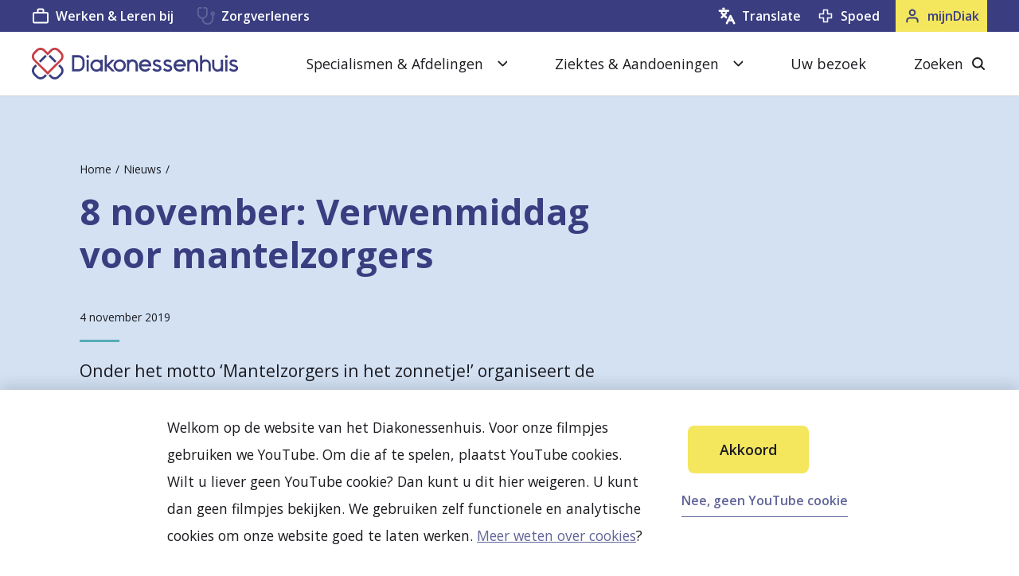

--- FILE ---
content_type: text/html; charset=utf-8
request_url: https://www.diakonessenhuis.nl/nieuws/8-november-verwenmiddag-mantelzorgers
body_size: 44346
content:

<!DOCTYPE html>
<html lang="nl">
  <head>
    <meta charset="utf-8" />
    <meta name="viewport" content="width=device-width, initial-scale=1.0" />

    
        <meta property="title" content="8 november: Verwenmiddag voor mantelzorgers | Diakonessenhuis" />
        <meta name="description" content="Onder het motto &#x2018;Mantelzorgers in het zonnetje!&#x2019; organiseert de afdeling Ouderengeneeskunde van ons ziekenhuis op vrijdag 8 november van 14.00 tot 16.00 uur op locatie Zeist een verwenmiddag voor mantelzorgers." />
      <link rel="canonical" content="https://www.diakonessenhuis.nl/nieuws/8-november-verwenmiddag-mantelzorgers" />
        <meta property="og:site_name" content="Diakonessenhuis" />
        <meta property="og:title" content="8 november: Verwenmiddag voor mantelzorgers | Diakonessenhuis" />
        <meta property="og:description" content="Onder het motto &#x2018;Mantelzorgers in het zonnetje!&#x2019; organiseert de afdeling Ouderengeneeskunde van ons ziekenhuis op vrijdag 8 november van 14.00 tot 16.00 uur op locatie Zeist een verwenmiddag voor mantelzorgers." />
        <meta property="og:image" content="https://www.diakonessenhuis.nl/images/het-diakonessenhuis-uw-ziekenhuis-in-utrecht-zeist-en-doorn.png" />

    
    <!--
        Developed by Hoppinger BV 2025 
        https://www.hoppinger.com
    -->

    <link rel="apple-touch-icon" sizes="180x180" href="/apple-touch-icon.png">
    <link rel="icon" type="image/png" sizes="32x32" href="/favicon-32x32.png">
    <link rel="icon" type="image/png" sizes="16x16" href="/favicon-16x16.png">
    <link rel="manifest" href="/site.webmanifest">
    <link rel="mask-icon" href="/safari-pinned-tab.svg" color="#f39600">
    <meta name="msapplication-TileColor" content="#ffffff">
    <meta name="theme-color" content="#ffffff">
    <meta name="facebook-domain-verification" content="dezcxpqypllmfq8c8zu6s6fm88mzjc" />

    
<script>
  window.dataLayer = window.dataLayer || [];
  function gtag(){dataLayer.push(arguments);}
  gtag('consent', 'default', {
    'ad_storage': 'denied',
    'ad_user_data': 'denied',
    'ad_personalization': 'denied',
    'analytics_storage': 'denied',
    'functionality_storage': 'denied',
    'personalization_storage': 'denied',
    'security_storage': 'denied'
  });
  window.dataLayer.push({
    originalLocation:
      document.location.protocol + '//' + document.location.hostname + document.location.pathname + document.location.search
  });
</script>

 <script src="/datalayer.bundle.js?d73b88980202d77d7062" onload="window.updateInitialConsent();"></script><!-- Start VWO Async SmartCode -->
<link rel="preconnect" href="https://dev.visualwebsiteoptimizer.com" />
<script type='text/javascript' id='vwoCode'>
window._vwo_code || (function() {
var account_id=803669,
version=2.1,
settings_tolerance=2000,
hide_element='body',
hide_element_style = 'opacity:0 !important;filter:alpha(opacity=0) !important;background:none !important;transition:none !important;',
/* DO NOT EDIT BELOW THIS LINE */
f=false,w=window,d=document,v=d.querySelector('#vwoCode'),cK='_vwo_'+account_id+'_settings',cc={};try{var c=JSON.parse(localStorage.getItem('_vwo_'+account_id+'_config'));cc=c&&typeof c==='object'?c:{}}catch(e){}var stT=cc.stT==='session'?w.sessionStorage:w.localStorage;code={nonce:v&&v.nonce,use_existing_jquery:function(){return typeof use_existing_jquery!=='undefined'?use_existing_jquery:undefined},library_tolerance:function(){return typeof library_tolerance!=='undefined'?library_tolerance:undefined},settings_tolerance:function(){return cc.sT||settings_tolerance},hide_element_style:function(){return'{'+(cc.hES||hide_element_style)+'}'},hide_element:function(){if(performance.getEntriesByName('first-contentful-paint')[0]){return''}return typeof cc.hE==='string'?cc.hE:hide_element},getVersion:function(){return version},finish:function(e){if(!f){f=true;var t=d.getElementById('_vis_opt_path_hides');if(t)t.parentNode.removeChild(t);if(e)(new Image).src='https://dev.visualwebsiteoptimizer.com/ee.gif?a='+account_id+e}},finished:function(){return f},addScript:function(e){var t=d.createElement('script');t.type='text/javascript';if(e.src){t.src=e.src}else{t.text=e.text}v&&t.setAttribute('nonce',v.nonce);d.getElementsByTagName('head')[0].appendChild(t)},load:function(e,t){var n=this.getSettings(),i=d.createElement('script'),r=this;t=t||{};if(n){i.textContent=n;d.getElementsByTagName('head')[0].appendChild(i);if(!w.VWO||VWO.caE){stT.removeItem(cK);r.load(e)}}else{var o=new XMLHttpRequest;o.open('GET',e,true);o.withCredentials=!t.dSC;o.responseType=t.responseType||'text';o.onload=function(){if(t.onloadCb){return t.onloadCb(o,e)}if(o.status===200||o.status===304){_vwo_code.addScript({text:o.responseText})}else{_vwo_code.finish('&e=loading_failure:'+e)}};o.onerror=function(){if(t.onerrorCb){return t.onerrorCb(e)}_vwo_code.finish('&e=loading_failure:'+e)};o.send()}},getSettings:function(){try{var e=stT.getItem(cK);if(!e){return}e=JSON.parse(e);if(Date.now()>e.e){stT.removeItem(cK);return}return e.s}catch(e){return}},init:function(){if(d.URL.indexOf('__vwo_disable__')>-1)return;var e=this.settings_tolerance();w._vwo_settings_timer=setTimeout(function(){_vwo_code.finish();stT.removeItem(cK)},e);var t;if(this.hide_element()!=='body'){t=d.createElement('style');var n=this.hide_element(),i=n?n+this.hide_element_style():'',r=d.getElementsByTagName('head')[0];t.setAttribute('id','_vis_opt_path_hides');v&&t.setAttribute('nonce',v.nonce);t.setAttribute('type','text/css');if(t.styleSheet)t.styleSheet.cssText=i;else t.appendChild(d.createTextNode(i));r.appendChild(t)}else{t=d.getElementsByTagName('head')[0];var i=d.createElement('div');i.style.cssText='z-index: 2147483647 !important;position: fixed !important;left: 0 !important;top: 0 !important;width: 100% !important;height: 100% !important;background: white !important;display: block !important;';i.setAttribute('id','_vis_opt_path_hides');i.classList.add('_vis_hide_layer');t.parentNode.insertBefore(i,t.nextSibling)}var o=window._vis_opt_url||d.URL,s='https://dev.visualwebsiteoptimizer.com/j.php?a='+account_id+'&u='+encodeURIComponent(o)+'&vn='+version;if(w.location.search.indexOf('_vwo_xhr')!==-1){this.addScript({src:s})}else{this.load(s+'&x=true')}}};w._vwo_code=code;code.init();})();
</script>
<!-- End VWO Async SmartCode -->


  <!-- Google Tag Manager -->
  <script>
    (function(w,d,s,l,i){w[l]=w[l]||[];w[l].push({'gtm.start':
    new Date().getTime(),event:'gtm.js'});var f=d.getElementsByTagName(s)[0],
    j=d.createElement(s),dl=l!='dataLayer'?'&l='+l:'';j.async=true;j.src=
    'https://www.googletagmanager.com/gtm.js?id='+i+dl;f.parentNode.insertBefore(j,f);
    })(window,document,'script','dataLayer', 'GTM-TPRPLML');
  </script>
  <!-- end GTAG Code -->



      <link rel="preconnect" href="https://fonts.googleapis.com">
      <link rel="preconnect" href="https://fonts.gstatic.com" crossorigin>
      <link href="https://fonts.googleapis.com/css2?family=Open+Sans:wght@400;600;700&display=swap" rel="stylesheet">
      <link rel="stylesheet" href="/frontend/css/style.min.css?v=T02NSsmH3w7gFeTV-j9h5bvOxM2lKoHsN3vRdWfZvJ8" />
    <script type="application/ld+json">
      {
      "@context": "https://schema.org",
      "@type": "WebSite",
      "url": "http://www.diakonessenhuis.nl",
      "potentialAction": {
          "@type": "SearchAction",
          "target": {
          "@type": "EntryPoint",
          "urlTemplate": "http://www.diakonessenhuis.nl?term={search_term_string}"
          },
          "query-input": "required name=search_term_string"
      }
      }
    </script>
  </head>

  <body>
    <input name="__RequestVerificationToken" type="hidden" value="CfDJ8H6Us7febJdFhanE3UbsTAQEZ86vCbQe0klkrqVHoNEig9byEzangZFyns9YyYSV6TAlRndJ9HJqW509IGUa88ExKxWI-BUQ7QwJGDDp49zI_SigS2yceHkfFc0dfRutz9PbqjvbMGolTYZDeKn50TU" />
      <div class="wrap">
        <main class="react-content" id="rootSSR"><header class="header cf"><div class="header__inner"><nav class="header__nav"><div class="container--l"><ul class="menu--header gutter--menu--header--default"><li class="header__item--logo"><a class="header__link" href="/"><span class="sr-text">Keer terug naar de homepage</span><svg class="header__logo" aria-hidden="true"><use xlink:href="#logo--main"></use></svg></a></li><li class="header__item--mijn-diak 
                  "><a class="toggler--mijn-diak" href="/mijndiak"><span class="toggler__text">mijnDiak</span><div class="toggler__icon"><svg class="icon" aria-hidden="true"><use xlink:href="#icon--user"></use></svg></div></a></li><li class="header__item--search "><button class="toggler--search-close header--search search__close-button"><span class="toggler__text">zoeken</span><div class="toggler__icon"><span class="line--close" aria-hidden="true"></span><span class="text sr-text">Zoeken sluiten</span><span class="line--close" aria-hidden="true"></span></div></button><a class="toggler--search" href="/zoeken"><span class="line--close" aria-hidden="true"></span><span class="toggler__text">zoeken</span><div class="toggler__icon"><svg class="icon" aria-hidden="true"><use xlink:href="#icon--search"></use></svg></div></a></li><li class="header__item--menu"><button class="toggler--menu" aria-controls="a11y-menu" aria-expanded="false"><div class="toggler__icon"><span class="line--open" aria-hidden="true"></span><span class="line--close" aria-hidden="true"></span><span class="text sr-text">Menu sluiten</span><span class="line--close" aria-hidden="true"></span><span class="line--open" aria-hidden="true"></span></div><span class="toggler__text">menu</span></button></li></ul><div id="a11y-menu" class="header__menus" aria-hidden="true"><div class="header__menu"><ul class="menu--mobile secondary--background"><li class="menu__item gutter--default"><div class="menu__link--wrapper"><a class="menu__link--main" href="/specialismen-afdelingen"><span class="link__label">Specialismen &amp; Afdelingen</span></a><div class="menu__link--icon"><svg class="menu__link--svg " aria-hidden="true" width="24" height="25"><use xlink:href="#icon--chevron-right-large"></use></svg></div></div></li><li class="menu__item gutter--default"><div class="menu__link--wrapper"><a class="menu__link--main" href="/aandoeningen"><span class="link__label">Ziektes &amp; Aandoeningen</span></a><div class="menu__link--icon"><svg class="menu__link--svg " aria-hidden="true" width="24" height="25"><use xlink:href="#icon--chevron-right-large"></use></svg></div></div></li><li class="menu__item gutter--default"><div class="menu__link--wrapper"><a class="menu__link--main" href="/uw-bezoek"><span class="link__label">Uw bezoek</span></a></div></li></ul><ul class="menu--main gutter--default"><li class="menu__item"><button class="menu__button button--icon-toggler" aria-controls="a11y-dropdown" aria-expanded="false"><span class="button__label">Specialismen &amp; Afdelingen</span><svg class="button__icon" aria-hidden="true"><use xlink:href="#icon--chevron-down"></use></svg></button></li><li class="menu__item"><button class="menu__button button--icon-toggler" aria-controls="a11y-dropdown" aria-expanded="false"><span class="button__label">Ziektes &amp; Aandoeningen</span><svg class="button__icon" aria-hidden="true"><use xlink:href="#icon--chevron-down"></use></svg></button></li><li class="menu__item"><a class="menu__link--main" href="/uw-bezoek">Uw bezoek</a></li><li class="menu__item menu__item--search"><button class="menu__button button--icon" aria-controls="a11y-search" aria-expanded="false"><span class="button__label">Zoeken</span><svg class="button__icon" aria-hidden="true"><use xlink:href="#icon--search"></use></svg><span class="sr-text">Sluiten</span><span class="line--close" aria-hidden="true"></span><span class="text sr-text">Zoeken sluiten</span><span class="line--close" aria-hidden="true"></span></button></li></ul></div><div class="header__utility"><div class="container--l"><ul class="menu--utility gutter--default display--desktop-only"><li class="menu__item"><a class="menu__link link--icon text--m" href="https://vacatures.diakonessenhuis.nl" target="_blank" rel="noopener"><span class="link__label">Werken &amp; Leren bij</span><svg class="link__icon" aria-hidden="true"><use xlink:href="#icon--work"></use></svg></a><a class="menu__link link--icon text--m" href="https://www.diakonessenhuis.nl/voor-zorgverleners" target="_blank" rel="noopener" style="margin-left: 30px;"><span class="link__label">Zorgverleners</span><svg class="link__icon" aria-hidden="true"><use xlink:href="#icon--stethoscope"></use></svg></a></li><li class="menu__item menu__item--profile  notranslate"><a class="menu__link link--icon text--m" href="/mijndiak"><span class="link__label">mijnDiak</span><svg class="link__icon" aria-hidden="true"><use xlink:href="#icon--user"></use></svg></a></li><li class="menu__item menu__item--spoed"><a class="menu__link link--icon text--m" href="/spoedzorg"><span id="urgent-label" title="Voor dringende zaken en spoedgevallen" aria-label="Urgent" class="link__label">Spoed</span><svg class="link__icon" aria-hidden="true"><use xlink:href="#icon--spoed"></use></svg></a></li><li class="menu__item menu__item--translate"><button class="menu__link link--icon text--m menu__link--translate"><span class="link__label">Translate</span><svg class="link__icon" aria-hidden="true"><use xlink:href="#icon--new-translate"></use></svg></button></li></ul></div></div><div class="header__menu display--mobile-only "><ul class="menu--mobile"><li class="menu__item gutter--default"><a class="menu__link--main link--icon" href="/spoedzorg"><span class="link__label">Spoed</span><svg class="link__icon" aria-hidden="true"><use xlink:href="#icon--spoed"></use></svg></a></li><li class="menu__item gutter--default menu__item--translate"><button class="menu__link menu__link--main link--icon menu__link--translate"><span class="link__label">Translate</span><svg class="link__icon" aria-hidden="true"><use xlink:href="#icon--new-translate"></use></svg></button></li><li class="menu__item gutter--default"><a class="menu__link--main link--icon" href="https://vacatures.diakonessenhuis.nl"><span class="link__label">Werken &amp; Leren bij</span><svg class="link__icon" aria-hidden="true"><use xlink:href="#icon--work"></use></svg></a></li><li class="menu__item gutter--default"><a class="menu__link--main link--icon" href="https://www.diakonessenhuis.nl/voor-zorgverleners"><span class="link__label">Zorgverleners</span><svg class="link__icon" aria-hidden="true"><use xlink:href="#icon--stethoscope"></use></svg></a></li></ul></div></div></div></nav></div><div class="modal modal-closed"><div class="modal__container"><div class="modal__inner"><button class="modal__button"><svg class="link__icon" aria-hidden="true"><use xlink:href="#icon--close"></use></svg></button><div class="translate"><section class="translate__content translate--section"><h2 lang="en">Translate website</h2><label lang="en" class="translate__content--label" for="suggested-languages">Most popular choices</label><ul id="suggested-languages" class="translate__choices"><li class="translate__choices--item"><button class="link--icon-arrow"><span class="link__label">Dutch (original)</span><svg class="link__icon" aria-hidden="true"><use xlink:href="#icon--chevron-right-small"></use></svg></button></li><li class="translate__choices--item"><button class="link--icon-arrow"><span class="link__label">English</span><svg class="link__icon" aria-hidden="true"><use xlink:href="#icon--chevron-right-small"></use></svg></button></li><li class="translate__choices--item"><button class="link--icon-arrow"><span class="link__label">Türkçe</span><svg class="link__icon" aria-hidden="true"><use xlink:href="#icon--chevron-right-small"></use></svg></button></li><li class="translate__choices--item"><button class="link--icon-arrow"><span class="link__label">عربي</span><svg class="link__icon" aria-hidden="true"><use xlink:href="#icon--chevron-right-small"></use></svg></button></li><li class="translate__choices--item"><button class="link--icon-arrow"><span class="link__label">Polski</span><svg class="link__icon" aria-hidden="true"><use xlink:href="#icon--chevron-right-small"></use></svg></button></li></ul><label lang="en" class="translate__content--label" for="suggested-languages">Or choose your own preferred language</label><div id="languages-selector"><div id="google_translate_element"><div class="skiptranslate goog-te-gadget" dir="ltr" style=""><div id=":0.targetLanguage"></div>Mogelijk gemaakt door <span style="white-space:nowrap"><a class="VIpgJd-ZVi9od-l4eHX-hSRGPd" href="https://translate.google.com" target="_blank"><img src="data:image/svg+xml;utf8, <svg xmlns='http://www.w3.org/2000/svg' width='37px' height='14px' viewBox='0 0 37px 14px'><rect width='37px' height='14px' x='0' y='0' fill='none'/> </svg>" width="37px" height="14px" style="padding-right: 3px" alt="Google Translate" srcset="" data-src="" data-srcset="" data-sizes="">Translate</a></span></div></div><div id="google_languages"><svg class="google_dropdown-icon" aria-hidden="true"><use xlink:href="#icon--chevron-down"></use></svg><div id="google_languages_container"><select class="goog-te-combo notranslate" aria-label="Widget Language Translate" id="google_language_selector"><option value="">Selecteer een taal</option><option value="nl">Nederlands</option><option value="ab">Abchazisch</option><option value="ach">Acholi</option><option value="aa">Afar</option><option value="af">Afrikaans</option><option value="sq">Albanees</option><option value="alz">Alur</option><option value="am">Amharisch</option><option value="ar">Arabisch</option><option value="hy">Armeens</option><option value="as">Assamees</option><option value="ace">Atjehs</option><option value="av">Avaars</option><option value="awa">Awadhi</option><option value="ay">Aymara</option><option value="az">Azerbeidzjaans</option><option value="ban">Balinees</option><option value="bm">Bambara</option><option value="bci">Baoulé</option><option value="ba">Bashkir</option><option value="eu">Baskisch</option><option value="btx">Batak Karo</option><option value="bts">Batak Simalungun</option><option value="bbc">Batak Toba</option><option value="be">Belarussisch</option><option value="bal">Beloetsji</option><option value="bem">Bemba</option><option value="bn">Bengaals</option><option value="bew">Betawi</option><option value="bho">Bhojpuri</option><option value="bik">Bikol</option><option value="my">Birmaans</option><option value="bua">Boerjatisch</option><option value="bs">Bosnisch</option><option value="br">Bretons</option><option value="bg">Bulgaars</option><option value="ca">Catalaans</option><option value="ceb">Cebuano</option><option value="ch">Chamorro</option><option value="ny">Chichewa</option><option value="zh-TW">Chinees (traditioneel)</option><option value="zh-CN">Chinees (vereenvoudigd)</option><option value="chk">Chuukees</option><option value="co">Corsicaans</option><option value="fa-AF">Dari</option><option value="da">Deens</option><option value="dv">Dhivehi</option><option value="din">Dinka</option><option value="dyu">Dioula</option><option value="doi">Dogri</option><option value="dov">Dombe</option><option value="de">Duits</option><option value="dz">Dzongkha</option><option value="en">Engels</option><option value="eo">Esperanto</option><option value="et">Ests</option><option value="ee">Ewe</option><option value="fo">Faeröers</option><option value="fj">Fijisch</option><option value="fi">Fins</option><option value="fon">Fon</option><option value="fr">Frans</option><option value="fr-CA">Frans (Canada)</option><option value="fy">Fries</option><option value="fur">Friulisch</option><option value="ff">Fula</option><option value="gaa">Ga</option><option value="gl">Galicisch</option><option value="ka">Georgisch</option><option value="el">Grieks</option><option value="gn">Guarani</option><option value="gu">Gujarati</option><option value="ht">Haïtiaans Creools</option><option value="cnh">Hakha Chin</option><option value="ha">Hausa</option><option value="haw">Hawaïaans</option><option value="iw">Hebreeuws</option><option value="hil">Hiligaynon</option><option value="hi">Hindi</option><option value="hmn">Hmong</option><option value="hu">Hongaars</option><option value="hrx">Hunsrückisch</option><option value="iba">Iban</option><option value="ga">Iers</option><option value="ig">Igbo</option><option value="is">IJslands</option><option value="ilo">Ilocano</option><option value="id">Indonesisch</option><option value="iu-Latn">Inuktut (Latijns)</option><option value="iu">Inuktut (Syllabisch)</option><option value="it">Italiaans</option><option value="sah">Jakoets</option><option value="jam">Jamaicaans-Patois</option><option value="ja">Japans</option><option value="jw">Javaans</option><option value="yi">Jiddisch</option><option value="kac">Jingpo</option><option value="kl">Kalaallisut</option><option value="kn">Kannada</option><option value="yue">Kantonees</option><option value="kr">Kanuri</option><option value="pam">Kapampangan</option><option value="kk">Kazachs</option><option value="kha">Khasi</option><option value="km">Khmer</option><option value="cgg">Kiga</option><option value="kg">Kikongo</option><option value="rw">Kinyarwanda</option><option value="ky">Kirgizisch</option><option value="ktu">Kituba</option><option value="ku">Koerdisch (Kurmanji)</option><option value="ckb">Koerdisch (Sorani)</option><option value="trp">Kokborok</option><option value="kv">Komi</option><option value="gom">Konkani</option><option value="ko">Koreaans</option><option value="crh">Krim-Tataars (Cyrillisch)</option><option value="crh-Latn">Krim-Tataars (Latijns)</option><option value="kri">Krio</option><option value="hr">Kroatisch</option><option value="lo">Lao</option><option value="la">Latijn</option><option value="ltg">Letgaals</option><option value="lv">Lets</option><option value="lij">Ligurisch</option><option value="li">Limburgs</option><option value="ln">Lingala</option><option value="lt">Litouws</option><option value="lmo">Lombardisch</option><option value="lg">Luganda</option><option value="luo">Luo</option><option value="lb">Luxemburgs</option><option value="mk">Macedonisch</option><option value="mad">Madoerees</option><option value="mai">Maithili</option><option value="mak">Makassaars</option><option value="mg">Malagasi</option><option value="ml">Malayalam</option><option value="ms">Maleis</option><option value="ms-Arab">Maleis (Jawi)</option><option value="mt">Maltees</option><option value="mam">Mam</option><option value="gv">Manx</option><option value="mi">Maori</option><option value="mr">Marathi</option><option value="mh">Marshallees</option><option value="mwr">Marwari</option><option value="mfe">Mauritiaans Creools</option><option value="mni-Mtei">Meiteilon (Manipuri)</option><option value="min">Minangkabaus</option><option value="lus">Mizo</option><option value="mn">Mongools</option><option value="bm-Nkoo">N'Ko</option><option value="nhe">Nahuatl (Oostelijk Huasteca)</option><option value="ndc-ZW">Ndau</option><option value="nr">Ndebele (Zuid)</option><option value="new">Nepalbhasa (Newaars)</option><option value="ne">Nepalees</option><option value="no">Noors</option><option value="nus">Nuer</option><option value="oc">Occitaans</option><option value="or">Odia (Oriya)</option><option value="udm">Oedmoerts</option><option value="ug">Oeigoers</option><option value="uk">Oekraïens</option><option value="uz">Oezbeeks</option><option value="om">Oromo</option><option value="os">Ossetisch</option><option value="pag">Pangasinan</option><option value="pap">Papiamento</option><option value="ps">Pashto</option><option value="fa">Perzisch</option><option value="pl">Pools</option><option value="pt">Portugees (Brazilië)</option><option value="pt-PT">Portugees (Portugal)</option><option value="pa">Punjabi (Gurmukhi)</option><option value="pa-Arab">Punjabi (Shahmukhi)</option><option value="kek">Q'eqchi'</option><option value="qu">Quechua</option><option value="ro">Roemeens</option><option value="rom">Romani</option><option value="rn">Rundi</option><option value="ru">Russisch</option><option value="se">Samisch (Noord)</option><option value="sm">Samoaans</option><option value="sg">Sango</option><option value="sa">Sanskriet</option><option value="sat-Latn">Santali (Latijns)</option><option value="sat">Santali (Ol Chiki)</option><option value="gd">Schots-Gaelisch</option><option value="nso">Sepedi</option><option value="sr">Servisch</option><option value="st">Sesotho</option><option value="crs">Seychellen-Creools</option><option value="shn">Shan</option><option value="sn">Shona</option><option value="scn">Siciliaans</option><option value="szl">Silezisch</option><option value="sd">Sindhi</option><option value="si">Sinhalees</option><option value="sk">Slovaaks</option><option value="sl">Sloveens</option><option value="su">Soendanees</option><option value="so">Somalisch</option><option value="es">Spaans</option><option value="sus">Susu</option><option value="sw">Swahili</option><option value="ss">Swati</option><option value="tg">Tadzjieks</option><option value="tl">Tagalog</option><option value="ty">Tahitiaans</option><option value="ber-Latn">Tamazight</option><option value="ber">Tamazight (Tifinagh)</option><option value="ta">Tamil</option><option value="tt">Tataars</option><option value="te">Telugu</option><option value="tet">Tetun</option><option value="th">Thai</option><option value="bo">Tibetaans</option><option value="ti">Tigrinya</option><option value="tiv">Tiv</option><option value="tyv">Toevaans</option><option value="tpi">Tok Pisin</option><option value="to">Tongaans</option><option value="lua">Tshiluba</option><option value="cs">Tsjechisch</option><option value="ce">Tsjetsjeens</option><option value="cv">Tsjoevasjisch</option><option value="ts">Tsonga</option><option value="tn">Tswana</option><option value="tcy">Tulu</option><option value="tum">Tumbuka</option><option value="tk">Turkmeens</option><option value="tr">Turks</option><option value="ak">Twi</option><option value="ur">Urdu</option><option value="ve">Venda</option><option value="vec">Venetiaans</option><option value="vi">Vietnamees</option><option value="war">Waray-Waray</option><option value="chm">Weide-Mari</option><option value="cy">Welsh</option><option value="wo">Wolof</option><option value="xh">Xhosa</option><option value="yo">Yoruba</option><option value="yua">Yucateeks Maya</option><option value="zap">Zapoteeks</option><option value="zu">Zoeloe</option><option value="sv">Zweeds</option></select></div></div></div></section><section class="translate__disclaimer translate--section"><h2>Disclaimer</h2><p class="translate__disclaimer--text text--s"><b>Nederlands:</b> U vraagt Google Translate Services om onze teksten te vertalen. Daardoor kunnen er fouten in de teksten zitten. Automatische vertalingen zijn niet perfect, ons ziekenhuis is niet verantwoordelijk voor mogelijke vertaalfouten. Heeft u vragen over uw gezondheid? Neem dan altijd contact op met uw arts. <br> Meer weten? <a href="/vertaalbeleid" target="blank">Lees de toelichting vertaalbeleid</a></p><p class="translate__disclaimer--text text--s"><b>English:</b> You ask Google Translate Services to actively translate our texts. Therefore they may contain errors. Automatic translations are not perfect. Diakonessenhuis is not responsible for possible translation errors. Do you have questions about your health? Then always contact your doctor. <br> Want to know more? <a href="/translation-policy" target="blank">Read the explanation of translation policy</a></p></section></div></div></div></div></header><div class="page--news"><div id="js--page" class="page__inner"><header class="page-header--no-image cf"><div class="page-header__inner container--m gutter--default"><div class="page-header__content"><div class="page-header__content-inner"><nav class="page-header__breadcrumb" aria-label="Breadcrumb"><ul class="breadcrumb"><li class="breadcrumb__item"><a class="breadcrumb__link" title="Home" href="/">Home</a></li><li class="breadcrumb__item"><a class="breadcrumb__link" title="Nieuws" href="/nieuws">Nieuws</a></li></ul></nav><h1 class="page-header__title title--l">8 november: Verwenmiddag voor mantelzorgers</h1><div class="page-header__text"><p class="page-header__meta text--s"><time datetime="2019-11-04">4 november 2019</time></p><p class="page-header__intro text--xl">Onder het motto ‘Mantelzorgers in het zonnetje!’ organiseert de afdeling Ouderengeneeskunde van ons ziekenhuis op vrijdag 8 november van 14.00 tot 16.00 uur op locatie Zeist een verwenmiddag voor mantelzorgers.</p></div></div></div></div></header><section class="block--text "><div id="textBlock" class="block__inner gutter--default"><div class="text--styled"><p>Mantelzorgers kunnen in de centrale hal in Zeist genieten van een kopje koffie met wat lekkers, zich laten verwennen met een handmassage en hun ervaringen delen met andere mantelzorgers. Ook is er informatie over mantelzorgondersteuning en krijgen mantelzorgers een kleine attentie. De middag vindt plaats in het kader van de jaarlijkse Dag van de Mantelzorg en is bedoeld voor mantelzorgers van polikliniekbezoekers en van patiënten die in het ziekenhuis verblijven.</p></div></div></section><section class="block--text "><div id="textBlock" class="block__inner gutter--default"><h2 class="block__title title--m">Diakonessenhuis en mantelzorg</h2><div class="text--styled"><p>Ouderenzorg is een speerpunt van het Diakonessenhuis. De zorg voor kwetsbare ouderen is daarbinnen een specifiek aandachtsgebied. We vinden het daarbij belangrijk om ook hun mantelzorgers bij de zorg, communicatie en besluitvorming te betrekken. Dit kan bijdragen aan een prettig en veilig verblijf in het ziekenhuis voor de kwetsbare oudere patiënt. We doen dit onder andere door het verbeteren van informatie-uitwisseling en het bieden van logeermogelijkheid voor mantelzorgers. En zetten hen graag eens per jaar extra in het zonnetje.</p></div></div></section></div></div></main>
        <main class="react-content" id="react-content" style="display: none;"></main>
      </div>
    <svg xmlns="https://www.w3.org/2000/svg" style="display: none;" aria-hidden="true">
      <symbol id="image--logo" viewBox="0 0 228 22">
          <path d="M227.36168,9.2195V8.894a1.99768,1.99768,0,0,0-1.87651-2.037,0.68656,0.68656,0,0,0-.0795-0.0045h-2.86349s-0.0255.027-.033,0.0375l-2.136,2.076a0.12765,0.12765,0,0,0,0,.18l2.136,2.0775c0.00751,0.0105.033,0.0375,0.033,0.0375h2.802a1.98337,1.98337,0,0,0,2.0175-2.0415" fill="#F39600"/><path d="M211.69748,9.2195V8.894a1.99912,1.99912,0,0,1,1.8765-2.037,0.68676,0.68676,0,0,1,.0795-0.0045h2.865s0.024,0.027.03149,0.0375l2.1375,2.076a0.12765,0.12765,0,0,1,0,.18l-2.169,2.115H213.715a1.98337,1.98337,0,0,1-2.0175-2.0415" fill="#F39600"/><path d="M219.67058,1.2236h-0.324a1.99733,1.99733,0,0,0-2.037,1.875,0.76085,0.76085,0,0,0-.003.081V6.0431l0.036,0.0345,2.0775,2.1345a0.124,0.124,0,0,0,.177,0l2.0775-2.1345,0.0405-.0345V3.2411a1.98432,1.98432,0,0,0-2.04449-2.0175" fill="#F39600"/><path d="M219.67058,16.88855h-0.324a1.99733,1.99733,0,0,1-2.037-1.875,0.76086,0.76086,0,0,1-.003-0.081v-2.8635l0.036-.0345L219.42007,9.9a0.124,0.124,0,0,1,.177,0l2.0775,2.1345,0.0405,0.0345v2.802a1.98432,1.98432,0,0,1-2.04449,2.0175" fill="#F39600"/><path d="M4.89082,17.56025a7.9846,7.9846,0,0,0,1.482.084c3.8895,0.0285,6.435-2.0985,6.435-6.6015,0-3.9165-2.295-5.9865-5.9865-5.9865a9.05551,9.05551,0,0,0-1.9305.168v12.336Zm-4.2525-15.357a37.59906,37.59906,0,0,1,5.7345-.42c3.609,0,5.9595.6705,7.749,2.0145,1.959,1.4535,3.189,3.7755,3.189,7.104a9.6416,9.6416,0,0,1-3.105,7.638c-1.986,1.65-5.0355,2.433-8.727,2.433a36.67617,36.67617,0,0,1-4.8405-.279V2.20325Z"/><path d="M20.07847,20.77655H24.331V7.09805h-4.2525v13.6785ZM24.472,3.29405a2.12035,2.12035,0,0,1-2.295,2.1255,2.09331,2.09331,0,0,1-2.208-2.1255,2.10957,2.10957,0,0,1,2.2635-2.127A2.10428,2.10428,0,0,1,24.472,3.29405Z"/><path d="M35.01682,14.31485c-2.238,0-3.972.531-3.972,2.154a1.528,1.528,0,0,0,1.6785,1.623,2.35018,2.35018,0,0,0,2.2095-1.5675,3.07041,3.07041,0,0,0,.084-0.7275v-1.482Zm4.1115,3.1605a17.70967,17.70967,0,0,0,.225,3.3015h-3.8325l-0.252-1.371h-0.084a4.925,4.925,0,0,1-3.9165,1.6785,4.194,4.194,0,0,1-4.4205-4.1955c0-3.5535,3.189-5.232,8.0295-5.232v-0.168c0-.7545-0.3915-1.7895-2.49-1.7895a7.69847,7.69847,0,0,0-3.777,1.035l-0.783-2.742a11.2419,11.2419,0,0,1,5.3145-1.23c4.56,0,5.9865,2.685,5.9865,5.9295v4.7835Z"/><path d="M46.76482,12.8603h0.0555a18.01174,18.01174,0,0,1,.9795-1.65l2.769-4.113h5.1195l-4.896,5.5395,5.595,8.1405h-5.2305l-3.3285-5.6235-1.0635,1.3425v4.281h-4.2525V0.9158h4.2525V12.8603Z"/><path d="M60.89032,13.9238c0,2.349.9795,4.1115,2.7975,4.1115,1.6785,0,2.7135-1.65,2.7135-4.14,0-2.013-.783-4.083-2.7135-4.083-2.0145,0-2.7975,2.097-2.7975,4.1115m9.903-.1395a6.86372,6.86372,0,0,1-7.218,7.3005,6.70075,6.70075,0,0,1-7.077-7.0485c0-4.449,2.91-7.2735,7.329-7.2735a6.652,6.652,0,0,1,6.966,7.0215"/><path d="M73.42132,11.4614c0-1.707-.0555-3.1335-0.1125-4.3635h3.693l0.195,1.902h0.0855a4.9093,4.9093,0,0,1,4.2225-2.2095c2.7975,0,4.896,1.8735,4.896,5.9025v8.0835h-4.2525v-7.581c0-1.7625-.615-2.964-2.154-2.964a2.33286,2.33286,0,0,0-2.181,1.593,3.05429,3.05429,0,0,0-.1395,1.0635v7.8885H73.42132v-9.315Z"/><path d="M98.093,12.385a2.46862,2.46862,0,0,0-2.406-2.769,2.811,2.811,0,0,0-2.6295,2.769H98.093Zm-5.007,2.91c0.111,1.761,1.8735,2.601,3.8595,2.601a11.26862,11.26862,0,0,0,3.777-.588l0.55949,2.8815a12.91993,12.91993,0,0,1-4.9515.867c-4.644,0-7.3005-2.685-7.3005-6.9645,0-3.4695,2.154-7.302,6.909-7.302,4.42049,0,6.099,3.441,6.099,6.8265a9.9863,9.9863,0,0,1-.141,1.6785H93.086Z"/><path d="M104.55442,17.08415a8.31155,8.31155,0,0,0,3.66451,1.0065c1.287,0,1.818-.4185,1.818-1.119,0-.7275-0.42-1.062-1.986-1.5945-2.853-.951-3.945-2.4885-3.9165-4.1115,0-2.574,2.1825-4.5045,5.5665-4.5045a9.00586,9.00586,0,0,1,3.8325.8115l-0.726,2.937a6.8513,6.8513,0,0,0-2.9655-.783c-1.035,0-1.623.42-1.623,1.092,0,0.6705.531,1.0065,2.2095,1.5945,2.6025,0.894,3.6645,2.238,3.693,4.224,0,2.5725-1.986,4.4475-5.9025,4.4475a9.66252,9.66252,0,0,1-4.4205-.9795Z"/><path d="M116.69422,17.08415a8.31153,8.31153,0,0,0,3.6645,1.0065c1.287,0,1.818-.4185,1.818-1.119,0-.7275-0.4185-1.062-1.986-1.5945-2.853-.951-3.9435-2.4885-3.9165-4.1115,0-2.574,2.1825-4.5045,5.5665-4.5045a9.00044,9.00044,0,0,1,3.8325.8115l-0.726,2.937a6.85124,6.85124,0,0,0-2.9655-.783c-1.035,0-1.623.42-1.623,1.092,0,0.6705.531,1.0065,2.2095,1.5945,2.6025,0.894,3.6645,2.238,3.693,4.224,0,2.5725-1.986,4.4475-5.9025,4.4475a9.66727,9.66727,0,0,1-4.4205-.9795Z"/><path d="M137.14207,12.385a2.46863,2.46863,0,0,0-2.406-2.769,2.8098,2.8098,0,0,0-2.6295,2.769h5.03551Zm-5.007,2.91c0.111,1.761,1.8735,2.601,3.8595,2.601a11.2686,11.2686,0,0,0,3.777-.588l0.55949,2.8815a12.92518,12.92518,0,0,1-4.95149.867c-4.644,0-7.30051-2.685-7.30051-6.9645,0-3.4695,2.154-7.302,6.909-7.302,4.419,0,6.0975,3.441,6.0975,6.8265a10.02524,10.02524,0,0,1-.1395,1.6785h-8.811Z"/><path d="M143.63048,11.4614c0-1.707-.05551-3.1335-0.1125-4.3635h3.693l0.1965,1.902h0.084a4.91017,4.91017,0,0,1,4.224-2.2095c2.7975,0,4.8945,1.8735,4.8945,5.9025v8.0835h-4.251v-7.581c0-1.7625-.6165-2.964-2.154-2.964a2.33332,2.33332,0,0,0-2.1825,1.593,3.05431,3.05431,0,0,0-.1395,1.0635v7.8885h-4.2525v-9.315Z"/><path d="M160.02217,0.9152h4.2525v7.833h0.0555a4.57914,4.57914,0,0,1,1.6785-1.4265,4.85752,4.85752,0,0,1,2.2095-.5325c2.7135,0,4.78351,1.875,4.78351,6.015v7.9725h-4.251V13.2512c0-1.7895-.6165-3.021-2.211-3.021a2.24679,2.24679,0,0,0-2.1255,1.5105,2.45074,2.45074,0,0,0-.1395.924v8.112h-4.2525V0.9152Z"/><path d="M189.31027,16.3847c0,1.791.0555,3.2445,0.1125,4.392h-3.693l-0.19649-1.9305h-0.084a4.87616,4.87616,0,0,1-4.27951,2.238c-2.7975,0-4.812-1.734-4.812-5.958V7.0982h4.2525v7.356c0,1.986.64349,3.189,2.154,3.189a2.35829,2.35829,0,0,0,2.2935-2.406V7.0982h4.2525v9.2865Z"/><path d="M192.72247,20.77655h4.2525V7.09805h-4.2525v13.6785Zm4.3905-17.4825a2.11906,2.11906,0,0,1-2.2935,2.1255,2.09585,2.09585,0,0,1-2.211-2.1255A2.25594,2.25594,0,0,1,197.113,3.29405Z"/><path d="M200.35733,17.08415a8.31143,8.31143,0,0,0,3.66449,1.0065c1.287,0,1.818-.4185,1.818-1.119,0-.7275-0.4185-1.062-1.986-1.5945-2.853-.951-3.9435-2.4885-3.9165-4.1115,0-2.574,2.18251-4.5045,5.56651-4.5045a9.00039,9.00039,0,0,1,3.83249.8115l-0.726,2.937a6.8513,6.8513,0,0,0-2.9655-.783c-1.035,0-1.623.42-1.623,1.092,0,0.6705.531,1.0065,2.2095,1.5945,2.60249,0.894,3.66451,2.238,3.693,4.224,0,2.5725-1.986,4.4475-5.9025,4.4475a9.66734,9.66734,0,0,1-4.4205-.9795Z"/>
      </symbol>

        <symbol id="logo--main" viewBox="0 0 221 34">
          <path d="m149.82 21.3304c-.3-2.29-2.7-3-4.77-3.51-1.52-.4-1.9-.8599-2-1.4799s.25-1.55 2-1.56c.478.006.95.1093 1.386.3035.437.1943.83.4755 1.154.8264l1.64-1.65c-1.139-1.1231-2.661-1.7734-4.26-1.82-3 0-4.41 2-4.29 4 .12 1.83 1.33 2.94 4.18 3.64 1.88.45 2.58.95 2.61 1.8 0 .39-.24 1.48-2.45 1.48-1.255-.1132-2.428-.6699-3.31-1.57l-1.65 1.64c.624.7118 1.393 1.2817 2.255 1.6715.863.3898 1.799.5905 2.745.5885.768.0365 1.534-.1 2.242-.3994.708-.2995 1.339-.7542 1.848-1.3306.277-.3652.475-.784.582-1.2299.107-.4458.12-.909.038-1.3601"/><path d="m220.18 21.3304c-.3-2.29-2.71-3-4.77-3.51-1.52-.4-1.9-.8599-2-1.4799s.25-1.55 2-1.56c.478.006.95.1093 1.386.3035.437.1943.83.4755 1.154.8264l1.64-1.65c-1.141-1.1206-2.662-1.7704-4.26-1.82-3 0-4.42 2-4.29 4 .12 1.83 1.33 2.94 4.18 3.64 1.87.45 2.58.95 2.61 1.8 0 .39-.24 1.48-2.45 1.48-1.255-.1132-2.428-.6699-3.31-1.57l-1.65 1.64c.623.7128 1.392 1.2835 2.255 1.6734.862.3899 1.799.5899 2.745.5866.768.0365 1.534-.1 2.242-.3994.708-.2995 1.34-.7542 1.848-1.3306.277-.3652.475-.784.582-1.2299.107-.4458.12-.909.038-1.3601"/><path d="m138.44 21.3304c-.3-2.29-2.7-3-4.77-3.51-1.52-.4-1.9-.8599-2-1.4799s.25-1.55 2-1.56c.478.006.95.1093 1.386.3035.437.1943.83.4755 1.154.8264l1.64-1.65c-1.139-1.1231-2.661-1.7734-4.26-1.82-3 0-4.41 2-4.29 4 .12 1.83 1.33 2.94 4.18 3.64 1.88.45 2.58.95 2.61 1.8 0 .39-.24 1.48-2.45 1.48-1.255-.1132-2.428-.6699-3.31-1.57l-1.65 1.64c.624.7118 1.393 1.2817 2.255 1.6715.863.3898 1.799.5905 2.745.5885.768.0365 1.534-.1 2.242-.3994.708-.2995 1.34-.7542 1.848-1.3306.277-.3652.475-.784.582-1.2299.107-.4458.12-.909.038-1.3601"/><path d="m201.78 19.5507c.039.4797-.023.9623-.181 1.4169-.158.4545-.41.8711-.738 1.223-.328.3518-.726.6313-1.169.8206-.442.1893-.92.2842-1.401.2786s-.956-.1115-1.394-.311-.83-.4882-1.15-.8476c-.32-.3595-.561-.7817-.709-1.2398s-.198-.9419-.148-1.4206v-6.7101h-2.38v6.44c0 3.56 2.59 6.4501 5.78 6.4501 1.265-.0079 2.486-.4612 3.45-1.2801v1h2.39v-12.61h-2.39z"/><path d="m171.79 12.3906c-1.264.0079-2.486.4611-3.45 1.28v-1h-2.39v12.56h2.39v-6.74c-.041-.9437.294-1.8651.932-2.5624.637-.6972 1.525-1.1135 2.468-1.1576.477.0218.944.1375 1.376.3405.431.203.818.4893 1.139.8424s.568.7661.729 1.2153c.16.4491.23.9255.206 1.4018v6.71h2.37v-6.44c0-4.06-2.58-6.45-5.77-6.45z"/><path d="m107.4 12.3906c-1.264.0133-2.483.4738-3.44 1.3v-1h-2.39v12.56h2.39v-6.76c-.041-.9437.294-1.8651.932-2.5624.637-.6972 1.524-1.1135 2.468-1.1576.477.0218.944.1375 1.376.3405.431.203.818.4893 1.139.8424s.568.7661.729 1.2153c.16.4491.23.9255.206 1.4018v6.71h2.37v-6.44c0-4.24-2.59-6.45-5.78-6.45z"/><path d="m185.32 12.4307c-1.265.0079-2.486.4611-3.45 1.28v-5.74h-2.39v17.35h2.39v-6.79c-.039-.4797.023-.9623.181-1.4169.158-.4545.41-.871.738-1.2229s.726-.6314 1.169-.8207c.442-.1893.92-.2842 1.401-.2786s.956.1115 1.394.311.829.4882 1.15.8477c.32.3594.561.7816.709 1.2397s.198.942.148 1.4207v6.71h2.38v-6.44c0-3.56-2.59-6.45-5.78-6.45"/><path d="m208.83 12.7607h-2.27v12.57h2.27z"/><path d="m60.75 12.7207h-2.27v12.57h2.27z"/><path d="m88.5801 12.7199h-3.22l-5.25 5.26v-.19-9.86998h-2.28v17.35998h2.28v-5.42l.69.65 4.77 4.77h3.23l-6.39-6.38z"/><path d="m59.6001 7.90042c-.2927 0-.5788.08677-.8222.24939-.2434.16263-.4331.39382-.5451.66425s-.1414.56801-.0842.8551c.0571.28709.198.55074.405.75774s.4707.3479.7578.405.5847.0278.8551-.0842.5016-.3016.6642-.545c.1626-.24341.2494-.52958.2494-.82229.0013-.19473-.036-.38777-.1099-.56794-.0739-.18016-.1829-.34387-.3206-.48156-.1377-.1377-.3014-.24665-.4815-.32056-.1802-.07391-.3733-.11125-.568-.10993z"/><path d="m207.66 7.94046c-.293 0-.579.08683-.822.24945-.243.16263-.433.39375-.545.66419-.112.27043-.141.56801-.084.8551s.198.5508.405.7578c.207.2069.47.3479.757.405.288.0571.585.0278.856-.0842.27-.112.501-.3017.664-.5451.162-.24337.249-.52954.249-.82226.002-.19472-.036-.38777-.11-.56793s-.183-.34381-.32-.4815c-.138-.1377-.302-.24672-.482-.32062-.18-.07391-.373-.11126-.568-.10993z"/><path d="m49.7501 7.91992h-6.93v17.36008h6.93c1.7408.0027 3.4121-.6836 4.6487-1.909 1.2366-1.2253 1.9381-2.8902 1.9513-4.6311v-4.2099c.0013-.8676-.1685-1.7269-.4996-2.5288s-.817-1.5307-1.43-2.14463-1.341-1.10099-2.1424-1.43329c-.8014-.33231-1.6605-.50336-2.528-.50336zm4.22 10.76998c0 .5537-.1093 1.102-.3215 1.6134-.2122.5115-.5232.976-.9151 1.3671-.392.3911-.8573.701-1.3693.9119-.5119.211-1.0604.319-1.6141.3177h-4.55v-12.5901h4.55c1.1192 0 2.1926.4447 2.984 1.2361s1.236 1.8648 1.236 2.984z"/><path d="m73.3001 12.7602v1.21c-.9646-.8-2.1369-1.3089-3.38-1.4672-1.2432-.1582-2.5056.0407-3.6398.5735-1.1343.5329-2.0933 1.3776-2.7651 2.4355-.6719 1.0578-1.0286 2.285-1.0286 3.5382 0 1.2531.3567 2.4804 1.0286 3.5382.6718 1.0579 1.6308 1.9026 2.7651 2.4355 1.1342.5328 2.3966.7317 3.6398.5734 1.2431-.1582 2.4154-.6671 3.38-1.4671v1.2h2.36v-12.57zm-4.21 10.5c-.8355.002-1.6528-.2441-2.3483-.707-.6955-.463-1.2379-1.122-1.5586-1.8935-.3206-.7715-.405-1.6208-.2425-2.4404.1625-.8195.5646-1.5723 1.1554-2.1631s1.3436-.9929 2.1632-1.1554c.8195-.1625 1.6688-.0781 2.4403.2425s1.4305.8631 1.8934 1.5586c.463.6955.7091 1.5128.7071 2.3483 0 .5528-.1089 1.1003-.3205 1.611-.2116.5108-.5217.975-.9126 1.3659s-.855.701-1.3658.9126-1.0583.3205-1.6111.3205z"/><path d="m93.7702 12.4404c-1.3074 0-2.5854.3877-3.6724 1.114-1.087.7264-1.9342 1.7587-2.4345 2.9665s-.6312 2.5369-.3761 3.8191c.255 1.2822.8845 2.46 1.809 3.3844.9244.9245 2.1022 1.554 3.3844 1.809 1.2822.2551 2.6113.1242 3.8191-.3761s2.2402-1.3475 2.9665-2.4345 1.1138-2.3651 1.1138-3.6724c0-1.7531-.6962-3.4343-1.9359-4.6739-1.2396-1.2397-2.9209-1.9361-4.6739-1.9361zm0 10.82c-.8351 0-1.6514-.2477-2.3456-.7119-.6942-.4641-1.2351-1.1238-1.5542-1.8955s-.4021-1.6207-.2384-2.4396c.1636-.8188.5665-1.5707 1.1577-2.1605s1.3441-.9909 2.1633-1.1526c.8193-.1617 1.6681-.0767 2.439.2442.771.321 1.4293.8634 1.8918 1.5587s.7083 1.5122.7064 2.3472c.0013.5541-.107 1.103-.3188 1.615-.2117.512-.5227.9771-.9149 1.3685-.3923.3913-.8581.7011-1.3706.9117-.5126.2105-1.0617.3175-1.6157.3148z"/><path d="m127.58 19.0506c.009-1.5877-.551-3.1259-1.579-4.336s-2.455-2.0119-4.023-2.26-3.173.074-4.525.9077c-1.351.8337-2.358 2.124-2.84 3.6368-.481 1.5129-.405 3.1482.216 4.6095.62 1.4614 1.744 2.652 3.167 3.356s3.051.8748 4.589.4815 2.885-1.3248 3.795-2.6255l-1.88-1.48c-.453.6987-1.104 1.2472-1.869 1.576-.766.3288-1.611.4232-2.43.2712-.82-.152-1.575-.5437-2.171-1.1253-.597-.5815-1.007-1.327-1.18-2.1419h10.66c.043-.2881.067-.5788.07-.87zm-10.6-1.36c.282-.8378.819-1.566 1.537-2.0819.718-.5158 1.579-.7934 2.463-.7934s1.746.2776 2.463.7934c.718.5159 1.256 1.2441 1.537 2.0819z"/><path d="m164.54 19.0499c.004-1.5825-.559-3.114-1.587-4.3172-1.028-1.2031-2.453-1.9981-4.017-2.2411-1.563-.243-3.162.0823-4.507.9167-1.344.8345-2.346 2.123-2.822 3.6321s-.396 3.1389.226 4.5941c.621 1.4552 1.744 2.6394 3.164 3.3382s3.043.8659 4.575.4709c1.533-.3949 2.873-1.3257 3.778-2.6237l-1.89-1.48c-.452.6998-1.101 1.2495-1.866 1.5791-.765.3297-1.611.4244-2.43.2722s-1.574-.5445-2.17-1.127c-.595-.5825-1.004-1.3289-1.174-2.1443h10.66c.04-.2883.06-.579.06-.87zm-10.59-1.36c.277-.8427.812-1.5764 1.531-2.0966.718-.5202 1.582-.8004 2.469-.8004s1.751.2802 2.469.8004c.719.5202 1.254 1.2539 1.531 2.0966z"/></g><path d="m16.9101 29.0003-15.00003-15c-.61621-.6157-1.105052-1.3468-1.438573-2.1515-.333522-.8048-.5051884-1.6674-.5051884-2.5385 0-.87111.1716664-1.73365.5051884-2.53839.333521-.80473.822363-1.53589 1.438573-2.15161l2.7-2.70001c.61572-.61622 1.34684-1.105018 2.15158-1.43854.80474-.333521 1.66731-.5051875 2.53842-.5051875.87113 0 1.73373.1716665 2.53843.5051875.8047.333522 1.5359.82232 2.1516 1.43854l2.89 2.89001 2.9-2.89001c.6157-.61622 1.3468-1.105018 2.1515-1.43854.8048-.333521 1.6674-.5051875 2.5385-.5051875s1.7337.1716665 2.5384.5051875c.8047.333522 1.5358.82232 2.1516 1.43854l2.7 2.70001c.6162.61572 1.105 1.34688 1.4386 2.15161.3335.80474.5051 1.66728.5051 2.53839 0 .8711-.1716 1.7337-.5051 2.5385-.3336.8047-.8224 1.5358-1.4386 2.1515zm13.28-16.68c.3954-.3931.7093-.8606.9235-1.3754.2141-.5149.3244-1.06697.3244-1.62459s-.1103-1.10971-.3244-1.62457c-.2142-.51486-.5281-.98231-.9235-1.37543l-2.7-2.70001c-.3931-.39548-.8606-.7093-1.3754-.92346-.5149-.21416-1.067-.32446-1.6246-.32446s-1.1098.1103-1.6246.32446c-.5149.21416-.9823.52798-1.3754.92346l-4.6 4.60004-4.57-4.53003c-.3931-.39548-.8606-.7093-1.3754-.92346-.5149-.21417-1.067-.32447-1.62462-.32447-.55763 0-1.10975.1103-1.62461.32447-.51485.21416-.98228.52798-1.37539.92346l-2.70001 2.70001c-.39548.39312-.70932.86051-.92348 1.37537-.21417.51485-.32442 1.06701-.32442 1.62463s.11025 1.10968.32442 1.62458c.21416.5148.528.9823.92348 1.3754l13.29003 13.2z" fill="#c64147"/><g fill="#3a3e80"><path d="m19.5581 7.48044-1.7041 1.70413 6.7953 6.79533 1.7042-1.7041z"/><path d="m12.3201 30.1901c-.3924.3966-.8596.7116-1.3746.9265-.5149.2149-1.06737.3255-1.62537.3255s-1.11046-.1106-1.62541-.3255-.98215-.5299-1.37459-.9265l-2.66-2.7c-.39548-.3932-.70933-.8606-.92349-1.3754-.21416-.5149-.32442-1.067-.32442-1.6246 0-.5577.11026-1.1098.32442-1.6246.21416-.5149.52801-.9823.92349-1.3754l2-2-1.7-1.7001-2 2c-.61622.6158-1.105063 1.3469-1.438585 2.1517-.333521.8047-.5051876 1.6672-.5051876 2.5383 0 .8712.1716666 1.7338.5051876 2.5385.333522.8047.822365 1.5358 1.438585 2.1515l2.7 2.7001c1.24481 1.242 2.9315 1.9396 4.69 1.9396 1.75847 0 3.44517-.6976 4.68997-1.9396l2-2-1.7-1.7001z"/><path d="m30.1901 21.5101c.3955.3931.7093.8605.9235 1.3753.2141.5149.3244 1.067.3244 1.6247 0 .5576-.1103 1.1097-.3244 1.6245-.2142.5149-.528.9824-.9235 1.3755l-2.7 2.7c-.3924.3967-.8597.7116-1.3746.9265-.515.2149-1.0674.3256-1.6254.3256s-1.1105-.1107-1.6254-.3256c-.515-.2149-.9822-.5298-1.3746-.9265l-1.95-2-1.7 1.6999 2 2c.6157.6163 1.3468 1.1051 2.1516 1.4386.8047.3336 1.6673.5052 2.5384.5052s1.7337-.1716 2.5384-.5052c.8047-.3335 1.5359-.8223 2.1516-1.4386l2.7-2.6999c.6162-.6157 1.105-1.3469 1.4386-2.1516.3335-.8048.5052-1.6673.5052-2.5384s-.1717-1.7337-.5052-2.5385c-.3336-.8047-.8224-1.5358-1.4386-2.1515l-2-2-1.7 1.7z"/><path d="m14.2694 7.48009-6.79528 6.79531 1.70411 1.7041 6.79527-6.7953z"/></g></g>
      </symbol>

        <symbol id="logo--heart" viewBox="0 0 154 185">
          <mask id="a" fill="#fff"><path d="m0 0h154v185h-154z" fill="#fff" fill-rule="evenodd"/></mask><g fill="none" fill-rule="evenodd" mask="url(#a)"><g fill-rule="nonzero" transform="translate(0 -1)"><path d="m76.9998 133.366-68.16434-68.3585c-5.65433-5.6834-8.82984477-13.384-8.82984477-21.4124s3.17551477-15.729 8.82984477-21.4124l12.30114-12.33623c5.6648-5.66959 13.3411-8.85379422 21.3443-8.85379422s15.6796 3.18420422 21.3444 8.85379422l13.1745 13.21223 13.189-13.21223c5.6648-5.66959 13.3412-8.85379422 21.3442-8.85379422s15.68 3.18420422 21.344 8.85379422l12.302 12.33623c5.654 5.6834 8.829 13.384 8.829 21.4124s-3.175 15.729-8.829 21.4124zm60.4312-76.1135c3.603-3.6211 5.627-8.5276 5.627-13.643s-2.024-10.0219-5.627-13.6431l-12.243-12.3506c-3.611-3.6131-8.504-5.6422-13.605-5.6422s-9.993 2.0291-13.604 5.6422l-20.9218 20.9816-20.9219-20.9816c-3.609-3.6166-8.5023-5.6482-13.6043-5.6482s-9.9952 2.0316-13.6042 5.6482l-12.3011 12.3362c-3.6028 3.6212-5.6262 8.5277-5.6262 13.6431s2.0234 10.0219 5.6262 13.6431l60.4171 60.5898z" fill="#c64147"/><g fill="#fff" transform="translate(0 35)"><path d="m89.0527.1696-7.7463 7.7684 30.9346 31.023 7.746-7.7684z"/><path d="m56.078 103.824c-3.609 3.616-8.5022 5.648-13.6042 5.648s-9.9952-2.032-13.6042-5.648l-12.3011-12.351c-3.6064-3.619-5.6321-8.526-5.6321-13.643s2.0257-10.024 5.6321-13.643l8.8785-8.9183-7.6613-7.755-8.89287 8.9182c-5.65346 5.681-8.828621 13.3791-8.828621 21.4051s3.175161 15.724 8.828621 21.405l12.30107 12.337c5.663 5.673 13.34 8.859 21.3444 8.859 8.0043 0 15.6814-3.186 21.3443-8.859l8.8929-8.919-7.733-7.755z"/><path d="m137.431 64.2013c3.603 3.6207 5.627 8.5277 5.627 13.6427 0 5.116-2.024 10.022-5.627 13.643l-12.243 12.337c-3.611 3.613-8.504 5.642-13.605 5.642s-9.993-2.029-13.6039-5.642l-8.8929-8.919-7.7329 7.755 8.8928 8.919c5.6648 5.669 13.3409 8.853 21.3439 8.853 8.004 0 15.68-3.184 21.345-8.853l12.301-12.337c5.653-5.681 8.828-13.379 8.828-21.405s-3.175-15.7241-8.828-21.4051l-8.893-8.9182-7.747 7.7693z"/><path d="m64.9778.1473-30.9348 31.0231 7.7463 7.7685 30.9348-31.0231z"/><path d="m92.8954 147.237c-.2578-1.996-2.3485-2.585-4.1386-3.059-1.3317-.344-1.6611-.746-1.7184-1.278-.0573-.531.2149-1.35 1.7614-1.364.4153.007.8247.099 1.2037.269.379.171.7197.416 1.0016.722l1.4321-1.436c-.9881-.976-2.3083-1.541-3.6947-1.58-.4789-.063-.9657-.021-1.4264.125-.4607.145-.8841.39-1.2403.717s-.6367.729-.8217 1.176c-.185.448-.27.93-.2492 1.414.1003 1.609 1.1599 2.571 3.6374 3.174 1.6181.388 2.2339.833 2.2626 1.565 0 .345-.2148 1.293-2.1337 1.293-1.0858-.1-2.101-.583-2.8641-1.364l-1.432 1.436c.5355.615 1.1956 1.109 1.9364 1.448s1.5453.516 2.3597.519c.6612.041 1.3231-.067 1.9375-.316.6143-.248 1.1657-.631 1.6139-1.12.242-.317.4155-.681.5092-1.07.0937-.388.1056-.792.0349-1.185"/><path d="m153.971 147.237c-.257-1.996-2.348-2.585-4.138-3.059-1.332-.344-1.661-.746-1.719-1.278-.057-.531.215-1.35 1.762-1.364.415.007.824.099 1.203.269.379.171.72.416 1.002.722l1.432-1.436c-.988-.976-2.308-1.541-3.694-1.58-.479-.063-.966-.021-1.427.125-.461.145-.884.39-1.24.717s-.637.729-.822 1.176c-.185.448-.27.93-.249 1.414.1 1.609 1.16 2.571 3.637 3.174 1.618.388 2.234.833 2.263 1.565 0 .345-.215 1.293-2.134 1.293-1.086-.1-2.101-.583-2.864-1.364l-1.432 1.436c.535.615 1.196 1.109 1.936 1.448.741.339 1.546.516 2.36.519.661.041 1.323-.067 1.938-.316.614-.248 1.165-.631 1.614-1.12.242-.317.415-.681.509-1.07.093-.388.105-.792.035-1.185"/><path d="m83.0146 147.237c-.2578-1.996-2.3486-2.585-4.1386-3.058-1.3318-.345-1.6611-.747-1.7184-1.279-.0573-.531.2291-1.35 1.7614-1.364.4152.008.8246.099 1.2036.269.379.171.7197.416 1.0017.722l1.432-1.436c-.9881-.976-2.3081-1.541-3.6946-1.58-.4782-.064-.9645-.021-1.4246.125-.46.145-.8826.39-1.2378.718-.3551.327-.6342.729-.8176 1.176-.1833.448-.2664.93-.2433 1.413.1003 1.609 1.1457 2.571 3.6231 3.174 1.6325.388 2.2339.833 2.2625 1.566 0 .344-.2004 1.292-2.1337 1.292-1.0858-.1-2.1009-.583-2.864-1.364l-1.4321 1.436c.5355.615 1.1957 1.109 1.9365 1.448.7408.34 1.5452.517 2.3596.519.6612.041 1.3231-.067 1.9375-.315.6144-.249 1.1658-.632 1.614-1.121.2421-.317.4154-.681.5091-1.07.0937-.388.1057-.791.0351-1.184"/><path d="m137.99 145.686c.045.424.001.853-.131 1.258s-.348.778-.634 1.093-.635.566-1.025.737c-.39.17-.811.255-1.236.25s-.844-.101-1.23-.28c-.385-.18-.729-.439-1.007-.761s-.485-.7-.607-1.108c-.123-.408-.157-.838-.101-1.261v-5.83h-2.063v5.601c-.074 1.41.412 2.792 1.351 3.844.939 1.053 2.256 1.689 3.661 1.771 1.097-.005 2.156-.397 2.993-1.106v.819h2.077v-10.929h-2.077z"/><path d="m111.956 139.454c-1.098.008-2.158.405-2.993 1.12v-.833h-2.062v10.943h2.062v-5.917c-.036-.417.016-.837.152-1.233s.353-.759.638-1.065c.284-.307.629-.551 1.013-.716.383-.165.797-.247 1.215-.242.417.005.829.097 1.209.272.379.174.719.426.995.739.277.314.486.682.612 1.081.127.399.168.82.123 1.236v5.845h2.062v-5.615c0-3.533-2.248-5.615-5.026-5.615"/><path d="m56.0638 139.454c-1.0942.006-2.1503.403-2.9786 1.12v-.833h-2.0764v10.943h2.0764v-5.917c-.035-.822.2555-1.624.8081-2.232s1.3226-.972 2.1419-1.013c.4139.02.8197.122 1.1943.3.3746.177.7104.427.9884.736.2781.308.4928.668.6318 1.059.139.392.1996.807.1784 1.222v5.845h2.0621v-5.615c0-3.677-2.2483-5.615-5.0264-5.615"/><path d="m123.756 139.569c-1.097.004-2.156.396-2.993 1.105v-4.997h-2.077v15.108h2.077v-5.903c-.051-.423-.012-.852.115-1.259s.339-.783.621-1.102.628-.574 1.016-.749.808-.265 1.233-.265c.426 0 .846.09 1.234.265s.734.43 1.016.749.494.695.621 1.102.166.836.115 1.259v5.845h2.062v-5.601c.059-1.405-.438-2.777-1.381-3.817-.944-1.041-2.259-1.666-3.659-1.74"/><path d="m144.105 139.784h-1.977v10.943h1.977z"/><path d="m15.566 139.741h-1.9762v10.943h1.9762z"/><path d="m39.7243 139.741h-2.7924l-4.5682 4.581v-.158-8.588h-1.9618v15.108h1.9618v-4.725l.6015.56 4.1385 4.165h2.8068l-5.5419-5.558z"/><path d="m14.5782 135.546977c-.255 0-.5042.076023-.7161.218023s-.3771.344-.4747.58c-.0975.236-.1231.496-.0733.747.0497.251.1724.481.3527.662.1802.181.4099.304.6599.354.25.049.5091.024.7446-.074s.4369-.263.5785-.476.2172-.462.2172-.718c.0019-.17-.0302-.339-.0943-.497-.064-.158-.1589-.301-.2789-.421-.1201-.121-.263-.216-.4202-.28s-.3257-.096-.4954-.095023"/><path d="m143.131 135.59c-.256-.002-.507.071-.721.212-.215.141-.382.343-.481.58-.1.236-.126.497-.077.749.049.253.172.484.353.666.182.181.412.305.664.354.251.05.511.023.748-.077.236-.099.437-.267.577-.482.141-.215.214-.467.211-.723 0-.339-.134-.665-.373-.904-.239-.24-.563-.375-.901-.375z"/><path d="m6.02886 135.562h-6.02886v15.122h6.02886c1.51918 0 2.97615-.605 4.05034-1.682 1.0743-1.078 1.6778-2.539 1.6778-4.062v-3.662c0-1.524-.6035-2.985-1.6778-4.062-1.07419-1.078-2.53116-1.683-4.05034-1.683zm3.65165 9.349c0 .971-.38475 1.903-1.06957 2.59-.68482.686-1.6136 1.072-2.58208 1.072h-3.99536v-10.957h3.9524c.9698.003 1.89855.392 2.58296 1.081.68441.69 1.06869 1.622 1.06869 2.595z"/><path d="m26.4637 139.784v1.048c-1.023-.86-2.3169-1.328-3.6516-1.321077-1.5192 0-2.9762.605077-4.0504 1.682077-1.0742 1.078-1.6777 2.539-1.6777 4.062 0 1.524.6035 2.985 1.6777 4.062 1.0742 1.078 2.5312 1.683057 4.0504 1.683057 1.3347.005943 2.6286-.462057 3.6516-1.321057v1.034h2.0908v-10.929zm-3.6516 9.133031c-.7263.002969-1.4371-.210031-2.0421-.613031-.6051-.403-1.0772-.977-1.3564-1.65-.2792-.672-.3531-1.412-.2121-2.127.141-.714.4905-1.371 1.004-1.886.5136-.515 1.1681-.865 1.8806-1.007.7124-.141 1.4507-.067 2.1212.213.6704.28 1.2428.754 1.6446 1.36.4017.607.6147 1.32.6118292 2.048-.0037292.97-.3897292 1.9-1.0737292 2.586s-1.6106 1.073-2.5779 1.076031"/><path d="m44.2352 139.568c-1.1329 0-2.2404.337-3.1824.968-.942.632-1.6761 1.529-2.1097 2.579-.4335 1.049-.547 2.204-.326 3.319.2211 1.114.7666 2.137 1.5677 2.941.8011.803 1.8218 1.35 2.9329 1.572s2.2629.108 3.3096-.327c1.0466-.435 1.9412-1.171 2.5706-2.116.6294-.944.9654-2.055.9654-3.191 0-1.524-.6035-2.985-1.6777-4.062s-2.5312-1.683-4.0504-1.683zm0 9.407c-.7274.008-1.441-.2-2.0498-.6-.6088-.399-1.0853-.971-1.369-1.643-.2836-.672-.3616-1.413-.2238-2.129.1377-.717.4849-1.376.9972-1.894.5124-.518 1.1669-.871 1.8801-1.015.7132-.143 1.453-.071 2.1251.208.6722.279 1.2462.753 1.6493 1.36.403.607.6167 1.321.6139272 2.051 0 .482-.0949272.959-.2793272 1.405-.1844.445-.4547.849-.7953 1.189-.3406.341-.7448.61-1.1895.793s-.9211.277-1.4019.275"/><path d="m73.6347 145.313c-.0002-1.372-.4903-2.699-1.3817-3.741-.8914-1.041-2.125-1.728-3.4777-1.936s-2.735.076-3.8967.802c-1.1616.725-2.026 1.844-2.4364 3.153-.4105 1.309-.34 2.722.1987 3.984s1.51 2.288 2.738 2.894c1.2281.605 2.6319.75 3.9571.407 1.3252-.342 2.4844-1.149 3.2677-2.274l-1.6326-1.293c-.3923.611-.957 1.091-1.6222 1.379s-1.4008.371-2.1132.239c-.7124-.133-1.3695-.475-1.8875-.983-.5181-.508-.8737-1.159-1.0217-1.87h9.2652c.0146-.253.0146-.507 0-.761zm-9.2366-1.178c.2418-.73.7068-1.365 1.3288-1.815.6221-.45 1.3696-.692 2.1367-.692s1.5147.242 2.1367.692c.6221.45 1.087 1.085 1.3288 1.815z"/><path d="m105.669 145.313c0-1.372-.49-2.699-1.382-3.741-.891-1.041-2.125-1.728-3.477-1.936-1.353-.208-2.7352.076-3.8969.802-1.1617.725-2.026 1.844-2.4365 3.153s-.3399 2.722.1988 3.984 1.51 2.288 2.7381 2.894c1.228.605 2.6315.75 3.9565.407 1.326-.342 2.485-1.149 3.268-2.274l-1.632-1.293c-.393.611-.957 1.091-1.623 1.379-.665.288-1.4004.371-2.1128.239-.7124-.133-1.3695-.475-1.8876-.983-.518-.508-.8737-1.159-1.0217-1.87h9.2511c.022-.253.022-.508 0-.761zm-9.2508-1.178c.2418-.73.7067-1.365 1.3288-1.815s1.3697-.692 2.1368-.692c.7672 0 1.5142.242 2.1362.692s1.087 1.085 1.329 1.815z"/></g></g></g>
      </symbol>

      <symbol id="icon--alert" viewBox="0 0 24 24">
          <path d="M3.52979,22.00012a2.99918,2.99918,0,0,1-2.57569-4.5l8.478-14.15381.00342-.00537a2.99941,2.99941,0,0,1,5.1289,0l8.47266,14.1455a2.99814,2.99814,0,0,1-2.55566,4.51368ZM11.14551,4.37756,2.67773,18.51379A1.0004,1.0004,0,0,0,3.541,20.00012H20.46973a.999.999,0,0,0,.84375-1.5L12.85205,4.37365a1.00014,1.00014,0,0,0-1.70654.00391Z"/><path d="M12,14.00012a.99974.99974,0,0,1-1-1v-4a1,1,0,0,1,2,0v4A.99974.99974,0,0,1,12,14.00012Z"/><path d="M12,17.99914a.99042.99042,0,0,1-1-1,1,1,0,1,1,2,0,.99042.99042,0,0,1-1,1Z"/>
      </symbol>

      <symbol id="icon--calendar" viewBox="0 0 22 22">
          <path d="M18,2H16V1a1,1,0,0,0-2,0V2H8V1A1,1,0,0,0,6,1V2H4A3.00328,3.00328,0,0,0,1,5V19a3.00328,3.00328,0,0,0,3,3H18a3.00328,3.00328,0,0,0,3-3V5A3.00328,3.00328,0,0,0,18,2ZM4,4H6V5A1,1,0,0,0,8,5V4h6V5.00055A0.99974,0.99974,0,0,0,15,6h0.00055A0.99974,0.99974,0,0,0,16,5V4h2a1.001,1.001,0,0,1,1,1V8H3V5A1.0013,1.0013,0,0,1,4,4ZM18,20H4a1.001,1.001,0,0,1-1-1V10H19v9A1.00068,1.00068,0,0,1,18,20Z"/>
      </symbol>
      
      <symbol id="icon--chevron-down" viewBox="0 0 22 22">
          <path d="M11,15a0.99676,0.99676,0,0,1-.707-0.293l-6-6A0.99989,0.99989,0,0,1,5.707,7.293L11,12.58594l5.293-5.293A0.99989,0.99989,0,0,1,17.707,8.707l-6,6A0.99676,0.99676,0,0,1,11,15Z"/>
      </symbol>

      <symbol id="icon--chevron-up" viewBox="0 0 10 7">
          <path d="m.244078 6.46282c-.3004036-.30899-.3235116-.79519-.069324-1.13144l.069324-.08075 4.166662-4.285712c.30041-.308986.7731-.332754 1.10001-.071304l.07851.071304 4.16666 4.285712c.32548.33474.32548.87745 0 1.21219-.3004.30898-.77309.33275-1.1.0713l-.07851-.0713-3.57741-3.67895-3.57741 3.67895c-.3004.30898-.773097.33275-1.100006.0713z"  />
      </symbol>
      <symbol id="icon--chevron-right-large" viewBox="0 0 22 22">
          <path d="M8.5,17a1,1,0,0,1-.707-1.707L12.08594,11,7.793,6.707A0.99989,0.99989,0,0,1,9.207,5.293l5,5a0.99964,0.99964,0,0,1,0,1.41406l-5,5A0.99676,0.99676,0,0,1,8.5,17Z"/>
      </symbol>

        <symbol id="icon--chevron-right-l" viewBox="0 0 7 12">
          <path d="m.292893.292893c.360484-.3604837.927717-.3882133 1.320007-.083188l.09421.083188 5 4.999997c.36048.36049.38821.92772.08319 1.32001l-.08319.09421-5 4.99999c-.39053.3905-1.023693.3905-1.414217 0-.3604837-.3605-.3882133-.9277-.083188-1.32l.083188-.0942 4.292107-4.2929-4.292107-4.29289c-.3604837-.36049-.3882133-.927718-.083188-1.320009z"/>

        </symbol>

      <symbol id="icon--chevron-right-small" viewBox="0 0 22 22">
          <path d="M8.7666,16a1,1,0,0,1-.707-1.707L11.35254,11l-3.293-3.293A0.99989,0.99989,0,0,1,9.47363,6.293l4,4a0.99964,0.99964,0,0,1,0,1.41406l-4,4A0.99676,0.99676,0,0,1,8.7666,16Z"/>
      </symbol>

      <symbol id="icon--check" viewBox="0 0 10 8">
          <path d="M3.5,7.5a.99676.99676,0,0,1-.707-.293l-2.5-2.5A.99989.99989,0,0,1,1.707,3.293L3.5,5.08594,8.293.293A.99989.99989,0,1,1,9.707,1.707l-5.5,5.5A.99676.99676,0,0,1,3.5,7.5Z" fill="#616599"/>
      </symbol>

      <symbol id="icon--clock" viewBox="0 0 22 22">
          <path d="M11,22A11,11,0,1,1,22,11,11.01245,11.01245,0,0,1,11,22ZM11,2a9,9,0,1,0,9,9A9.01047,9.01047,0,0,0,11,2Z"/><path d="M14,15a0.99676,0.99676,0,0,1-.707-0.293l-3-3A1.00013,1.00013,0,0,1,10,11V5a1,1,0,0,1,2,0v5.58594l2.707,2.707A1,1,0,0,1,14,15Z"/>
      </symbol>

      <symbol id="icon--diak" viewBox="0 0 60 60">
          <path d="M60,30.62742V29.38063s0-7.44054-7.18777-7.80251a2.62958,2.62958,0,0,0-.30451-0.01724H41.53942s-0.09766.10342-.12642,0.14364l-8.18172,7.95189a0.489,0.489,0,0,0,0,.68947L41.413,38.30352c0.02876,0.04022.12642,0.14364,0.12642,0.14364H52.27218S60,38.44716,60,30.62742"/><path d="M0,30.62742V29.38063s0.00573-7.44054,7.18771-7.80251a2.63061,2.63061,0,0,1,.30451-0.01724H18.46631s0.09194,0.10342.12063,0.14364l8.18745,7.95189a0.489,0.489,0,0,1,0,.68947l-8.30808,8.10127H7.72782S0,38.44716,0,30.62742"/><path d="M30.54008,0H29.299S21.85846,0,21.4965,7.182a2.9144,2.9144,0,0,0-.01146.31026V18.46056s0.09766,0.09193.13788,0.13215l7.95764,8.176a0.47515,0.47515,0,0,0,.67193.00605l0.00605-.00605,7.95763-8.176c0.04594-.04022.15512-0.13215,0.15512-0.13215V7.72781S38.37129,0,30.54008,0"/><path d="M30.54008,60.00287H29.299s-7.44055,0-7.80252-7.182a2.91444,2.91444,0,0,1-.01146-0.31026V41.54231s0.09766-.09193.13788-0.13215l7.95763-8.176a0.47515,0.47515,0,0,1,.67194-0.006l0.006,0.006,7.95763,8.176c0.04594,0.04022.15512,0.13215,0.15512,0.13215V52.27506s0,7.72781-7.83121,7.72781"/>
      </symbol>

      <symbol id="icon--external" viewBox="0 0 22 22">
          <path d="M15,21H4a3.00328,3.00328,0,0,1-3-3V7A3.00328,3.00328,0,0,1,4,4h6a1,1,0,0,1,0,2H4A1.0013,1.0013,0,0,0,3,7V18a1.001,1.001,0,0,0,1,1H15a1.00068,1.00068,0,0,0,1-1V12a1,1,0,0,1,2,0v6A3.00328,3.00328,0,0,1,15,21Z"/><path d="M20,1H14a1,1,0,0,0,0,2h3.58606L8.293,12.293A0.99983,0.99983,0,1,0,9.707,13.707L19,4.414V8.00055A0.99974,0.99974,0,0,0,20,9h0.00055A0.99974,0.99974,0,0,0,21,8V1.99945A0.99974,0.99974,0,0,0,20,1Z"/>
      </symbol>

      <symbol id="icon--facebook" viewBox="0 0 20 20">
          <path d="M15.19174.14385v3.1732h-1.887c-1.47852,0-1.75468.70926-1.75468,1.73084V7.31951h3.52167l-.46848,3.55783H11.55006V20H7.87223V10.87734H4.80749V7.31951H7.87223V4.69941C7.87223,1.65853,9.73537,0,12.45163,0a23.69521,23.69521,0,0,1,2.74088.14385Z"/>
      </symbol>

      <symbol id="icon--file" viewBox="0 0 22 22">
          <path d="M19.70709,7.29291l-7-7A0.99985,0.99985,0,0,0,12,0H5A3,3,0,0,0,2,3V19a3,3,0,0,0,3,3H17a3,3,0,0,0,3-3V8A0.99985,0.99985,0,0,0,19.70709,7.29291ZM13,3.41418L16.58582,7H13V3.41418ZM17,20H5a1,1,0,0,1-1-1V3A1,1,0,0,1,5,2h6V8a1,1,0,0,0,1,1h6V19A1,1,0,0,1,17,20Z"/>
      </symbol>

      <symbol id="icon--instagram" viewBox="0 0 20 20">
          <path d="M13.33249,10a3.33333,3.33333,0,1,0-3.33332,3.33333A3.33989,3.33989,0,0,0,13.33249,10Zm1.79666,0a5.13,5.13,0,1,1-5.13-5.13A5.12345,5.12345,0,0,1,15.12915,10Zm1.40667-5.33832a1.1975,1.1975,0,1,1-1.1975-1.1975A1.19445,1.19445,0,0,1,16.53582,4.66168Zm-6.53665-2.865c-1.45833,0-4.58332-.1175-5.89832.40333A3.19794,3.19794,0,0,0,2.955,2.955,3.18716,3.18716,0,0,0,2.2,4.10085c-.52083,1.315-.40333,4.44-.40333,5.89832s-.1175,4.58332.40333,5.89832a3.198,3.198,0,0,0,.755,1.14583,3.187,3.187,0,0,0,1.14583.755c1.315.52084,4.44.40334,5.89832.40334s4.58332.1175,5.89831-.40334a3.40666,3.40666,0,0,0,1.90083-1.90082c.52083-1.315.40333-4.44.40333-5.89832s.1175-4.58332-.40333-5.89832a3.198,3.198,0,0,0-.755-1.14583A3.187,3.187,0,0,0,15.89748,2.2C14.58249,1.67919,11.4575,1.79669,9.99917,1.79669Zm10,8.20331c0,1.38.01333,2.74749-.065,4.12749A5.9467,5.9467,0,0,1,18.32,18.32a5.94307,5.94307,0,0,1-4.19249,1.61416c-1.38.07833-2.74749.065-4.12749.065s-2.74749.01333-4.12749-.065A5.9467,5.9467,0,0,1,1.68,18.32,5.94307,5.94307,0,0,1,.06586,14.12749C-.01247,12.74749.00086,11.38.00086,10s-.01333-2.74749.065-4.12749A5.9467,5.9467,0,0,1,1.68,1.68,5.94307,5.94307,0,0,1,5.87251.06586C7.25251-.01247,8.62.00086,10,.00086s2.74749-.01333,4.12749.065A5.9467,5.9467,0,0,1,18.32,1.68a5.94307,5.94307,0,0,1,1.61416,4.19249C20.01247,7.25251,19.99914,8.62,19.99914,10Z"/>
      </symbol>

      <symbol id="icon--linkedin" viewBox="0 0 20 20">
          <path d="M14.67354,12.21317a2.20436,2.20436,0,0,0-2.07428-2.26562,1.83419,1.83419,0,0,0-2.06372,1.05674,3.60077,3.60077,0,0,0-.19536,1.04414v5.45586H7.68729V7.15624h2.75483l0.13589,1.348h0.05947A3.26232,3.26232,0,0,1,13.57,7.15624c1.988,0,3.77017,1.57358,3.77017,4.458v5.89007H14.67354V12.21317ZM4.11531,5.92645a1.35315,1.35315,0,0,1-1.4261-1.276q-0.00269-.04843-0.0019-0.097A1.364,1.364,0,0,1,4.03766,3.17592q0.05669-.00056.11328,0.00358a1.359,1.359,0,0,1,1.44345,1.269q0.00337,0.05238.00269,0.10491a1.36882,1.36882,0,0,1-1.36,1.37763Q4.17615,5.93148,4.11531,5.92645ZM3.00687,17.50428V7.15624h2.3294v10.348H3.00687v0Z"/>
      </symbol>

      <symbol id="icon--phone" viewBox="0 0 22 22">
          <path d="M19.059,21.96387c-0.08984,0-.17871-0.00391-0.26855-0.01172A20.901,20.901,0,0,1,9.706,18.72462a20.61066,20.61066,0,0,1-6.3003-6.30176A20.88944,20.88944,0,0,1,.18549,3.32177,2.99987,2.99987,0,0,1,2.88595.04978Q3.027,0.03628,3.16889.03613H6.19867A3.00563,3.00563,0,0,1,9.1601,2.6167a11.91354,11.91354,0,0,0,.647,2.59961,3.00662,3.00662,0,0,1-.6763,3.16308l-0.7207.72119a15.01759,15.01759,0,0,0,4.58545,4.58594l0.71777-.71777a3.0064,3.0064,0,0,1,3.169-.67773,11.90937,11.90937,0,0,0,2.58789.64355A3.00244,3.00244,0,0,1,22.06,15.96679v2.98926a2.99749,2.99749,0,0,1-2.98715,3.0078Q19.06593,21.96387,19.059,21.96387ZM6.18939,2.03613H3.16986a0.99971,0.99971,0,0,0-.99772,1.0017Q2.17223,3.082,2.17621,3.126a18.86463,18.86463,0,0,0,2.91309,8.2168A18.62627,18.62627,0,0,0,10.78608,17.042a18.88269,18.88269,0,0,0,8.20166,2.91992,0.99584,0.99584,0,0,0,.75-0.26074A1.00763,1.00763,0,0,0,20.06,18.96v-3.0293a1.00054,1.00054,0,0,0-.86035-1.01465,13.85528,13.85528,0,0,1-3.01855-.752,0.99685,0.99685,0,0,0-1.05762.22266l-1.2666,1.2666a1.00235,1.00235,0,0,1-1.20117.16211,17.0039,17.0039,0,0,1-6.375-6.375,0.99942,0.99942,0,0,1,.16211-1.20117l1.27-1.27A1.0001,1.0001,0,0,0,7.934,5.918,13.86682,13.86682,0,0,1,7.17863,2.8877,1.00052,1.00052,0,0,0,6.18939,2.03613Z"/>
      </symbol>

      <symbol id="icon--pin" viewBox="0 0 22 22">
          <path d="M11,22a0.91332,0.91332,0,0,1-.50847-0.154c-0.35359-.2354-8.6582-5.85088-8.6582-12.67933a9.16667,9.16667,0,0,1,18.33333,0c0,6.82845-8.30461,12.44393-8.6582,12.67933A0.91332,0.91332,0,0,1,11,22ZM11,1.83333A7.34174,7.34174,0,0,0,3.66667,9.16667c0,4.962,5.59442,9.49967,7.33333,10.78963,1.73934-1.29,7.33333-5.82763,7.33333-10.78963A7.34174,7.34174,0,0,0,11,1.83333Z"/><path d="M11,12.83333a3.66667,3.66667,0,1,1,3.66667-3.66667A3.66667,3.66667,0,0,1,11,12.83333Zm0-5.5a1.83333,1.83333,0,1,0,1.83333,1.83333A1.83333,1.83333,0,0,0,11,7.33333Z"/>
      </symbol>

      <symbol id="icon--repeat" viewBox="0 0 22 22">
          <path d="M6.41671,10.08335h-5.5a.91671.91671,0,0,1-.91666-.91666v-5.5a.91667.91667,0,0,1,1.83333,0V8.25H6.41671a.91667.91667,0,0,1,0,1.83333Z"/><path d="M21.08334,19.25a.91613.91613,0,0,1-.91667-.91666V13.75H15.58335a.91667.91667,0,0,1,0-1.83333h5.5A.91613.91613,0,0,1,22,12.83334v5.5A.91613.91613,0,0,1,21.08334,19.25Z"/><path d="M11.01972,20.16845A9.29059,9.29059,0,0,1,8.972,19.93839a9.11991,9.11991,0,0,1-6.619-5.88223.91692.91692,0,0,1,1.72859-.6123,7.33447,7.33447,0,0,0,12.1006,2.73835l4.27358-4.01667a.91638.91638,0,0,1,1.25505,1.33561l-4.253,3.997A9.08151,9.08151,0,0,1,11.01972,20.16845ZM.91672,10.08335A.91667.91667,0,0,1,.2892,8.49843L4.54265,4.5019A9.16542,9.16542,0,0,1,19.64657,7.94432a.91635.91635,0,1,1-1.7277.61141A7.33328,7.33328,0,0,0,5.81828,5.81827l-4.274,4.01667A.91378.91378,0,0,1,.91672,10.08335Z"/>
      </symbol>

      <symbol id="icon--search" viewBox="0 0 22 22">
          <path d="M9.8335,16.667A6.8335,6.8335,0,1,1,16.667,9.8335,6.8335,6.8335,0,0,1,9.8335,16.667ZM9.8335,5A4.8335,4.8335,0,1,0,14.667,9.8335,4.8335,4.8335,0,0,0,9.8335,5Z"/><path d="M18,19a0.99676,0.99676,0,0,1-.707-0.293l-4.045-4.04489A0.99993,0.99993,0,1,1,14.66211,13.248L18.707,17.293A1,1,0,0,1,18,19Z"/>
      </symbol>

      <symbol id="icon--speaker" viewBox="0 0 22 22">
          <path d="M10.00385,18.99968a0.99927,0.99927,0,0,1-.62451-0.21875L4.65325,14.99968H1.00385a0.99974,0.99974,0,0,1-1-.99948V7.99968a1,1,0,0,1,1-1H4.65325L9.37934,3.21892a0.99981,0.99981,0,0,1,1.62451.78076v14a0.99994,0.99994,0,0,1-.99988,1H10.00385Zm-8-6h3a1.0005,1.0005,0,0,1,.62451.21875l3.37549,2.7002V6.08026L5.62836,8.78044a0.99809,0.99809,0,0,1-.62451.21924h-3v4Z"/><path d="M18.07416,19.07a1,1,0,0,1-.707-1.707,9.01208,9.01208,0,0,0,0-12.72607,0.99989,0.99989,0,1,1,1.41406-1.41406h0a11.014,11.014,0,0,1,0,15.5542A0.99676,0.99676,0,0,1,18.07416,19.07Zm-3.53027-3.54a1,1,0,0,1-.707-1.707,4.00563,4.00563,0,0,0,0-5.65625,0.99989,0.99989,0,0,1,1.41406-1.41406,6.00667,6.00667,0,0,1,0,8.48438,0.99676,0.99676,0,0,1-.7071.29289Z"/>
      </symbol>

      <symbol id="icon--spoed" viewBox="0 0 22 22">
          <path d="M13.5,19.2998h-5A0.79989,0.79989,0,0,1,7.7002,18.5V14.2998H3.5A0.79989,0.79989,0,0,1,2.7002,13.5v-5a0.79958,0.79958,0,0,1,.79936-0.7998H7.7002V3.5a0.79958,0.79958,0,0,1,.79936-0.7998H13.5a0.79989,0.79989,0,0,1,.7998.7998V7.7002H18.5a0.79989,0.79989,0,0,1,.7998.7998v5a0.80021,0.80021,0,0,1-.7998.7998H14.2998V18.5A0.80021,0.80021,0,0,1,13.5,19.2998ZM9.2998,17.7002h3.4004V13.5A0.80021,0.80021,0,0,1,13.5,12.7002h4.2002V9.2998H13.5A0.79989,0.79989,0,0,1,12.7002,8.5V4.2998H9.2998V8.5a0.79958,0.79958,0,0,1-.79936.7998H4.2998v3.4004H8.5a0.79989,0.79989,0,0,1,.7998.7998v4.2002Z"/>
      </symbol>

      <symbol id="icon--x" viewBox="0 0 20 20">
          <path xmlns="http://www.w3.org/2000/svg" d="M-0.00090848 19.9947C2.50049 17.0029 4.95541 14.067 7.41607 11.124C4.94601 7.42537 2.48587 3.7412 0.00222545 0.0221192C0.121837 0.0151365 0.20332 0.00654241 0.284802 0.00600528C1.99071 0.00546815 3.69713 0.00869093 5.40304 0.00117112C5.59108 9.6862e-05 5.69554 0.0661637 5.80053 0.22408C7.32623 2.52138 8.85977 4.81331 10.3917 7.10631C10.4403 7.17936 10.4936 7.24919 10.5652 7.34963C10.796 7.07623 11.017 6.81788 11.2348 6.55683C12.9997 4.44645 14.7651 2.33715 16.5254 0.222468C16.6544 0.067238 16.7829 -0.00796007 16.9876 9.68621e-05C17.43 0.0167479 17.8735 0.00546815 18.3843 0.00546815C16.0057 2.85118 13.6615 5.65553 11.3058 8.47384C13.8636 12.3041 16.4162 16.1274 18.9986 19.9942H18.6946C16.997 19.9942 15.3 19.9904 13.6025 19.9996C13.4029 20.0006 13.2932 19.9335 13.183 19.7675C11.5779 17.3526 9.96605 14.9425 8.35521 12.5313C8.29618 12.4432 8.23559 12.3562 8.15725 12.2418C7.76341 12.7113 7.37794 13.1684 6.99456 13.6271C5.2641 15.6972 3.53574 17.7683 1.79901 19.833C1.72693 19.919 1.58538 19.9834 1.47361 19.9877C1.00613 20.0049 0.537606 19.9947 -0.00195312 19.9947H-0.00090848ZM16.6993 18.7588C16.6194 18.6342 16.5734 18.5601 16.5243 18.4875C15.264 16.6323 14.0036 14.7776 12.7432 12.9229C10.163 9.12538 7.58217 5.32788 5.00607 1.52715C4.89482 1.36333 4.78304 1.29136 4.58299 1.29565C3.9045 1.30962 3.22548 1.30049 2.54698 1.30156C2.47281 1.30156 2.39916 1.30962 2.28216 1.31606C2.38245 1.46646 2.45819 1.58248 2.53653 1.69689C5.17165 5.5755 7.80677 9.45411 10.4419 13.3322C11.6223 15.0698 12.8023 16.8079 13.9869 18.5429C14.0459 18.6293 14.1441 18.7475 14.2261 18.7491C15.0336 18.7647 15.8417 18.7583 16.6998 18.7583L16.6993 18.7588Z"/>
      </symbol>

      <symbol id="icon--user" viewBox="0 0 22 22">
          <path d="M17.6665,19.5a0.99942,0.99942,0,0,1-1-.99884h0V16.833a2.336,2.336,0,0,0-2.333-2.333H7.667a2.33613,2.33613,0,0,0-2.3335,2.333V18.5a1,1,0,0,1-2,0V16.833A4.33779,4.33779,0,0,1,7.667,12.5h6.6665a4.33738,4.33738,0,0,1,4.333,4.333V18.5a0.99942,0.99942,0,0,1-.99884,1H17.6665Z"/><path d="M11,11.1665a4.33325,4.33325,0,1,1,4.3335-4.333A4.33325,4.33325,0,0,1,11,11.1665h0ZM11,4.5a2.33325,2.33325,0,1,0,.0005,0H11Z"/>
      </symbol>

      <symbol id="icon--work" viewBox="0 0 22 22">
          <path d="M18.88867,6.05566h-3.333V4.27783A2.78087,2.78087,0,0,0,12.77832,1.5H9.22266A2.78093,2.78093,0,0,0,6.44482,4.27783V6.05566H3.11133a2.002,2.002,0,0,0-2,2V18.5a2.00229,2.00229,0,0,0,2,2H18.88867a2.00268,2.00268,0,0,0,2-2V8.05566A2.00229,2.00229,0,0,0,18.88867,6.05566ZM8.44482,4.27783A0.779,0.779,0,0,1,9.22266,3.5h3.55566a0.7785,0.7785,0,0,1,.77734.77783V6.05566H8.44482V4.27783ZM18.88867,18.5H3.11133L3.10986,8.05566H18.88867V18.5Z"/>
      </symbol>

      <symbol id="icon--youtube" viewBox="0 0 20 20">
          <path d="M18.5,12.9753a3.17755,3.17755,0,0,1-3.16279,3.17365H4.66279A3.17755,3.17755,0,0,1,1.5,12.9753V7.02471A3.17755,3.17755,0,0,1,4.66279,3.85107H15.33721A3.17755,3.17755,0,0,1,18.5,7.02471V12.9753ZM8.01064,7.24583v5.87006l5.01136-2.9346Z"/>
      </symbol>

      <symbol id="icon--folder" viewBox="0 0 22 22">
        <path d="m15.5480636.66507498c.023399.08189634.0352697.16665421.0352697.2518277-.0160816.69681686-.0101654 1.87663811-.0048193 2.7497172l1.8381527.00004679c.506261 0 .9166666.41040564.9166666.91666666v16.49999997c0 .5062611-.4104056.9166667-.9166666.9166667h-12.83333337c-.50626102 0-.91666666-.4104056-.91666666-.9166667v-16.49999997l.00565864-.10182061.00031504-.43446579c.00035551-.06087666.0009268-.10006793.00178642-.10663785.04689445-.35840634.30232884-.66068906.65707886-.76204621l10.08333337-3.14285715c.4867821-.13908059.994144.14278716 1.1332246.62956926zm.9519364 4.83492502h-11v14.6666667h11zm-2.75 10.0833333c.506261 0 .9166667.4104057.9166667.9166667s-.4104057.9166667-.9166667.9166667h-5.5c-.50626102 0-.91666667-.4104057-.91666667-.9166667s.41040565-.9166667.91666667-.9166667zm0-3.6666666c.506261 0 .9166667.4104056.9166667.9166666 0 .5062611-.4104057.9166667-.9166667.9166667h-5.5c-.50626102 0-.91666667-.4104056-.91666667-.9166667 0-.506261.41040565-.9166666.91666667-.9166666zm0-3.6666667c.506261 0 .9166667.41040565.9166667.91666667s-.4104057.91666663-.9166667.91666663h-5.5c-.50626102 0-.91666667-.41040561-.91666667-.91666663s.41040565-.91666667.91666667-.91666667z"/>
      </symbol>

      <symbol id="icon--translate" viewBox="0 0 22 22">
          <path d="m19 0c1.6568542 0 3 1.34314575 3 3v10c0 1.6568542-1.3431458 3-3 3h-8.651l-4.72430495 3.7808688c-.62500138.5000011-1.53717061.0979714-1.61880377-.6688929l-.00589128-.1119759v-3h-1c-1.59768088 0-2.90366088-1.24892-2.99490731-2.8237272l-.00509269-.1762728v-10c0-1.65685425 1.34314575-3 3-3zm0 2h-16c-.55228475 0-1 .44771525-1 1v10c0 .5522847.44771525 1 1 1h2c.55228475 0 1 .4477153 1 1v1.919l3.37530495-2.6998688c.14185044-.1134804.31121925-.1856361.48955336-.2099592l.13514169-.009172h9c.5522847 0 1-.4477153 1-1v-10c0-.55228475-.4477153-1-1-1zm-9.00666667 2.5v1.21333333h-3.59333333v1.44666667h3.31333333v1.16666667h-3.31333333v1.75000003h3.7566667v1.2366666h-5.1566667v-6.8133333zm2.75333337 0 2.7066666 4.76v-4.76h1.33v6.8133333h-1.4233333l-2.7766667-4.82999997v4.82999997h-1.33v-6.8133333z"/>
      </symbol>

      <symbol id="icon--new-translate" xmlns="http://www.w3.org/2000/svg" viewBox="0 0 17 18" fill="none">
        <g clip-path="url(#clip0_6097_4531)">
        <path d="M3.54166 6.16666L7.79166 10.4167" stroke="currentColor" stroke-width="2" stroke-linecap="round" stroke-linejoin="round"/>
        <path d="M3.54169 10.4167L7.79169 6.16669" stroke="currentColor" stroke-width="2" stroke-linecap="round" stroke-linejoin="round"/>
        <path d="M1.41666 4.04166H9.91666" stroke="currentColor" stroke-width="2" stroke-linecap="round" stroke-linejoin="round"/>
        <path d="M4.95834 1.91666H5.66667" stroke="currentColor" stroke-width="2" stroke-linecap="round" stroke-linejoin="round"/>
        <path d="M15.5833 16.0833L12.0417 9L8.5 16.0833" stroke="currentColor" stroke-width="2" stroke-linecap="round" stroke-linejoin="round"/>
        <path d="M9.91667 13.25H14.1667" stroke="currentColor" stroke-width="2" stroke-linecap="round" stroke-linejoin="round"/>
        </g>
        <defs>
        <clipPath id="clip0_6097_4531">
        <rect width="17" height="17" fill="white" transform="translate(0 0.5)"/>
        </clipPath>
        </defs>
      </symbol>

      <symbol id="icon--mail" viewBox="0 0 24 18">
          <g fill-rule="evenodd"><path d="m2.57143 2c-.1457 0-.28914.05876-.39773.16933-.10919.11118-.1737.26576-.1737.43067v12.8c0 .1649.06451.3195.1737.4307.10859.1105.25203.1693.39773.1693h18.85717c.1457 0 .2891-.0588.3977-.1693.1092-.1112.1737-.2658.1737-.4307v-12.8c0-.16491-.0645-.31949-.1737-.43067-.1086-.11057-.252-.16933-.3977-.16933zm-1.824627-1.232088c.480807-.489549 1.136787-.767912 1.824627-.767912h18.85717c.6878 0 1.3438.278363 1.8246.767912.4802.488938.7468 1.148298.7468 1.832088v12.8c0 .6838-.2666 1.3432-.7468 1.8321-.4808.4895-1.1368.7679-1.8246.7679h-18.85717c-.68784 0-1.34382-.2784-1.824627-.7679-.480206-.4889-.746803-1.1483-.746803-1.8321v-12.8c0-.68379.266597-1.34315.746803-1.832088z"/><path d="m22.7746 2.18407c.3493.42778.2857 1.05774-.1421 1.40706l-7.8433 6.40465-.0026.00211c-.7964.64591-1.779 1.00211-2.7974 1.00211s-2.001-.3562-2.79739-1.00211l-.00353-.00286.00001-.00001-7.82168-6.40265c-.427363-.34983-.490216-.97986-.14039-1.40723.34983-.42736.97987-.49021 1.40723-.14038l7.81815 6.39978c.0006.00044.0011.00088.0016.00131.4491.36364.9888.55414 1.536.55414.5474 0 1.0873-.19064 1.5365-.55454.0003-.0003.0007-.00061.0011-.00091l7.8407-6.40255c.4278-.34931 1.0578-.2857 1.4071.14208z"/></g>
      </symbol>
      
      <symbol id="icon--print" viewBox="0 0 24 18">
          <g fill="none" fill-rule="evenodd" stroke-width="2" transform="translate(1 1)"><path d="m4 16h-2.53333c-.38899 0-.76205-.1506-1.0371-.4185-.27506-.2679-.42957-.6312-.42957-1.0101v-7.14283c0-.37888.15451-.74213.42957-1.01004.27505-.26791.64811-.41853 1.0371-.41853h19.06663c.389 0 .7621.15062 1.0371.41853.2751.26791.4296.63116.4296 1.01004v7.14283c0 .3789-.1545.7422-.4296 1.0101-.275.2679-.6481.4185-1.0371.4185h-2.5333"/><path d="m3 9h1"/><path d="m4 12h14v9h-14z"/><path d="m18 6h-14v-4.5c0-.39782.16388-.77924.4556-1.06055.29173-.2813.6874-.43945 1.09996-.43945h10.88884c.4126 0 .8083.15815 1.1.43945.2917.28131.4556.66273.4556 1.06055z"/><path d="m7 15h8"/><path d="m7 18h5"/></g>
      </symbol>

      <symbol id="icon--stethoscope" viewBox="0 0 16 16" >
          <path xmlns="http://www.w3.org/2000/svg" d="M16 6C16.0015 5.63299 15.902 5.27263 15.7124 4.9584C15.5228 4.64417 15.2503 4.38817 14.9249 4.21844C14.5995 4.04871 14.2337 3.9718 13.8675 3.99612C13.5013 4.02044 13.1488 4.14506 12.8487 4.35634C12.5486 4.56761 12.3124 4.85739 12.166 5.19394C12.0196 5.53049 11.9687 5.90084 12.0187 6.26443C12.0687 6.62802 12.2179 6.97082 12.4497 7.25531C12.6816 7.5398 12.9873 7.75499 13.3333 7.87733V10.6667C13.3333 11.7275 12.9119 12.7449 12.1618 13.4951C11.4116 14.2452 10.3942 14.6667 9.33333 14.6667C8.27247 14.6667 7.25505 14.2452 6.50491 13.4951C5.75476 12.7449 5.33333 11.7275 5.33333 10.6667V10.6133C6.44272 10.4524 7.45721 9.89777 8.19157 9.05081C8.92594 8.20384 9.33119 7.121 9.33333 6V2C9.33333 1.46957 9.12262 0.960859 8.74755 0.585786C8.37247 0.210714 7.86377 0 7.33333 0L5.33333 0V1.33333H7.33333C7.51014 1.33333 7.67971 1.40357 7.80474 1.5286C7.92976 1.65362 8 1.82319 8 2V6C8 6.88406 7.64881 7.7319 7.02369 8.35702C6.39857 8.98214 5.55072 9.33333 4.66667 9.33333C3.78261 9.33333 2.93477 8.98214 2.30964 8.35702C1.68452 7.7319 1.33333 6.88406 1.33333 6V2C1.33333 1.82319 1.40357 1.65362 1.5286 1.5286C1.65362 1.40357 1.82319 1.33333 2 1.33333H4V0H2C1.46957 0 0.960859 0.210714 0.585786 0.585786C0.210714 0.960859 0 1.46957 0 2L0 6C0.00214397 7.121 0.407394 8.20384 1.14176 9.05081C1.87612 9.89777 2.89061 10.4524 4 10.6133V10.6667C4 12.0812 4.5619 13.4377 5.5621 14.4379C6.56229 15.4381 7.91884 16 9.33333 16C10.7478 16 12.1044 15.4381 13.1046 14.4379C14.1048 13.4377 14.6667 12.0812 14.6667 10.6667V7.87733C15.0553 7.73994 15.3919 7.48585 15.6306 7.1498C15.8693 6.81375 15.9983 6.41217 16 6ZM14 6.66667C13.8681 6.66667 13.7393 6.62757 13.6296 6.55431C13.52 6.48106 13.4345 6.37694 13.3841 6.25512C13.3336 6.13331 13.3204 5.99926 13.3461 5.86994C13.3719 5.74062 13.4354 5.62183 13.5286 5.5286C13.6218 5.43536 13.7406 5.37187 13.8699 5.34614C13.9993 5.32042 14.1333 5.33362 14.2551 5.38408C14.3769 5.43454 14.4811 5.51999 14.5543 5.62962C14.6276 5.73925 14.6667 5.86815 14.6667 6C14.6667 6.17681 14.5964 6.34638 14.4714 6.4714C14.3464 6.59643 14.1768 6.66667 14 6.66667Z" fill="#616599"/>
      </symbol>

      <symbol id="icon--video" viewBox="0 0 18 12">
        <path xmlns="http://www.w3.org/2000/svg" d="M17.1772 1.90324C16.6702 1.64974 16.0725 1.70299 15.6195 2.04424C15.5903 2.06599 15.5625 2.09074 15.537 2.11624L14.2192 3.44599C14.061 1.52224 12.4635 0.000488532 10.5 0.000488532H3.75C1.68225 -0.000261468 0 1.68199 0 3.74974V8.24974C0 10.3175 1.68225 11.9997 3.75 11.9997H10.5C12.4718 11.9997 14.076 10.4645 14.2215 8.52949L15.5385 9.84499C15.564 9.86974 15.5903 9.89224 15.6188 9.91399C15.8828 10.112 16.1947 10.2125 16.5098 10.2125C16.737 10.2125 16.9643 10.1607 17.1772 10.0542C17.685 9.80074 18 9.28999 18 8.72374V3.23524C18 2.66749 17.685 2.15674 17.1772 1.90324ZM10.5 10.4997H3.75C2.5095 10.4997 1.5 9.49024 1.5 8.24974V3.74974C1.5 2.50924 2.5095 1.49974 3.75 1.49974H10.5C11.7405 1.49974 12.75 2.50924 12.75 3.74974V8.24974C12.75 9.49024 11.7405 10.4997 10.5 10.4997ZM14.25 6.43699V5.54524L16.5 3.27424L16.5187 8.70274L14.25 6.43624V6.43699Z" fill="#3A3E80"/>
      </symbol>

      <symbol id="icon--information" viewBox="0 0 18 18" >
        <g xmlns="http://www.w3.org/2000/svg" clip-path="url(#clip0_5924_166)">
          <path d="M9 0C7.21997 0 5.47991 0.527841 3.99987 1.51677C2.51983 2.50571 1.36628 3.91131 0.685088 5.55585C0.00389957 7.20038 -0.17433 9.00998 0.172937 10.7558C0.520204 12.5016 1.37737 14.1053 2.63604 15.364C3.89472 16.6226 5.49836 17.4798 7.24419 17.8271C8.99002 18.1743 10.7996 17.9961 12.4442 17.3149C14.0887 16.6337 15.4943 15.4802 16.4832 14.0001C17.4722 12.5201 18 10.78 18 9C17.9974 6.61384 17.0484 4.32616 15.3611 2.63889C13.6738 0.951621 11.3862 0.00258081 9 0ZM9 16.5C7.51664 16.5 6.0666 16.0601 4.83323 15.236C3.59986 14.4119 2.63856 13.2406 2.07091 11.8701C1.50325 10.4997 1.35473 8.99168 1.64411 7.53682C1.9335 6.08197 2.64781 4.74559 3.6967 3.6967C4.7456 2.64781 6.08197 1.9335 7.53683 1.64411C8.99168 1.35472 10.4997 1.50325 11.8701 2.0709C13.2406 2.63856 14.4119 3.59985 15.236 4.83322C16.0601 6.06659 16.5 7.51664 16.5 9C16.4978 10.9885 15.7069 12.8948 14.3009 14.3009C12.8948 15.7069 10.9885 16.4978 9 16.5Z" fill="#616599"/>
          <path d="M9 7.5H8.25C8.05109 7.5 7.86032 7.57902 7.71967 7.71967C7.57902 7.86032 7.5 8.05109 7.5 8.25C7.5 8.44891 7.57902 8.63968 7.71967 8.78033C7.86032 8.92098 8.05109 9 8.25 9H9V13.5C9 13.6989 9.07902 13.8897 9.21967 14.0303C9.36032 14.171 9.55109 14.25 9.75 14.25C9.94891 14.25 10.1397 14.171 10.2803 14.0303C10.421 13.8897 10.5 13.6989 10.5 13.5V9C10.5 8.60218 10.342 8.22064 10.0607 7.93934C9.77936 7.65804 9.39782 7.5 9 7.5Z" fill="#616599"/>
          <path d="M9 6C9.62132 6 10.125 5.49632 10.125 4.875C10.125 4.25368 9.62132 3.75 9 3.75C8.37868 3.75 7.875 4.25368 7.875 4.875C7.875 5.49632 8.37868 6 9 6Z" fill="#616599"/>
        </g>
        <defs xmlns="http://www.w3.org/2000/svg">
          <clipPath id="clip0_5924_166">
          <rect width="18" height="18" fill="white"/>
          </clipPath>
        </defs>
      </symbol>

      <symbol id="icon--calendar-new" viewBox="0 0 18 18" >
          <g xmlns="http://www.w3.org/2000/svg" clip-path="url(#clip0_5924_158)">
            <path d="M12.75 7.52925C9.85575 7.52925 7.5 9.88425 7.5 12.7792C7.5 15.6578 9.85575 18 12.75 18C15.6442 18 18 15.645 18 12.75C18 9.8715 15.6442 7.52925 12.75 7.52925ZM12.75 16.5C10.6823 16.5 9 14.8305 9 12.7792C9 10.7115 10.6823 9.02925 12.75 9.02925C14.8177 9.02925 16.5 10.6988 16.5 12.75C16.5 14.8177 14.8177 16.5 12.75 16.5ZM14.0303 12.9697C14.3235 13.263 14.3235 13.737 14.0303 14.0303C13.884 14.1765 13.692 14.25 13.5 14.25C13.308 14.25 13.116 14.1765 12.9697 14.0303L12.2197 13.2803C12.0787 13.1393 12 12.9487 12 12.75V11.25C12 10.836 12.3352 10.5 12.75 10.5C13.1648 10.5 13.5 10.836 13.5 11.25V12.4395L14.0303 12.9697ZM18 5.25V6.75C18 7.164 17.6647 7.5 17.25 7.5C16.8353 7.5 16.5 7.164 16.5 6.75V5.25C16.5 4.0095 15.4905 3 14.25 3H3.75C2.5095 3 1.5 4.0095 1.5 5.25V6H8.25C8.664 6 9 6.336 9 6.75C9 7.164 8.664 7.5 8.25 7.5H1.5V14.25C1.5 15.4905 2.5095 16.5 3.75 16.5H6.75C7.164 16.5 7.5 16.836 7.5 17.25C7.5 17.664 7.164 18 6.75 18H3.75C1.68225 18 0 16.3177 0 14.25V5.25C0 3.18225 1.68225 1.5 3.75 1.5H4.5V0.75C4.5 0.336 4.836 0 5.25 0C5.664 0 6 0.336 6 0.75V1.5H12V0.75C12 0.336 12.3352 0 12.75 0C13.1648 0 13.5 0.336 13.5 0.75V1.5H14.25C16.3177 1.5 18 3.18225 18 5.25Z" fill="#616599"/>
          </g>
          <defs xmlns="http://www.w3.org/2000/svg">
            <clipPath id="clip0_5924_158">
              <rect width="18" height="18" fill="white"/>
            </clipPath>
          </defs>
      </symbol>

       <symbol id="icon--checklist" viewBox="0 0 18 18" >
          <g xmlns="http://www.w3.org/2000/svg" clip-path="url(#clip0_6007_114)">
            <path d="M2.99998 16.4999C2.70429 16.5007 2.41139 16.4428 2.13821 16.3297C1.86503 16.2165 1.617 16.0503 1.40848 15.8407L0.250477 14.8102C0.10189 14.6777 0.0120138 14.4916 0.000621013 14.2929C-0.0107718 14.0941 0.0572518 13.899 0.189727 13.7504C0.322203 13.6018 0.508279 13.512 0.707021 13.5006C0.905762 13.4892 1.10089 13.5572 1.24948 13.6897L2.43823 14.7502C2.50628 14.8266 2.58925 14.8883 2.68204 14.9314C2.77482 14.9746 2.87545 14.9983 2.97775 15.0011C3.08004 15.0039 3.18182 14.9858 3.27684 14.9478C3.37185 14.9098 3.45808 14.8527 3.53023 14.7802L6.23023 12.2069C6.30075 12.1352 6.38498 12.0784 6.47791 12.0399C6.57083 12.0014 6.67055 11.982 6.77114 11.9828C6.87172 11.9836 6.97112 12.0046 7.0634 12.0447C7.15569 12.0847 7.23898 12.1428 7.30832 12.2157C7.37766 12.2886 7.43164 12.3746 7.46704 12.4688C7.50244 12.563 7.51854 12.6633 7.51438 12.7638C7.51022 12.8643 7.48588 12.9629 7.44282 13.0538C7.39976 13.1447 7.33886 13.226 7.26373 13.2929L4.57498 15.8534C4.36781 16.0594 4.12207 16.2225 3.85182 16.3334C3.58157 16.4444 3.29211 16.5009 2.99998 16.4999ZM17.25 15.7499H9.74998C9.55107 15.7499 9.3603 15.6709 9.21965 15.5302C9.079 15.3896 8.99998 15.1988 8.99998 14.9999C8.99998 14.801 9.079 14.6102 9.21965 14.4696C9.3603 14.3289 9.55107 14.2499 9.74998 14.2499H17.25C17.4489 14.2499 17.6397 14.3289 17.7803 14.4696C17.921 14.6102 18 14.801 18 14.9999C18 15.1988 17.921 15.3896 17.7803 15.5302C17.6397 15.6709 17.4489 15.7499 17.25 15.7499ZM2.99998 10.4999C2.70429 10.5007 2.41139 10.4428 2.13821 10.3297C1.86503 10.2165 1.617 10.0503 1.40848 9.84067L0.219727 8.65192C0.0831089 8.51047 0.00751308 8.32101 0.00922189 8.12437C0.0109307 7.92772 0.0898074 7.73961 0.228863 7.60055C0.36792 7.4615 0.556029 7.38262 0.752676 7.38091C0.949324 7.3792 1.13878 7.4548 1.28023 7.59142L2.46973 8.78017C2.6125 8.91669 2.80243 8.99288 2.99998 8.99288C3.19752 8.99288 3.38745 8.91669 3.53023 8.78017L6.23023 6.20692C6.37424 6.06947 6.56696 5.99486 6.76598 5.9995C6.965 6.00414 7.15403 6.08766 7.29148 6.23167C7.42893 6.37568 7.50354 6.5684 7.49889 6.76742C7.49425 6.96644 7.41074 7.15547 7.26673 7.29292L4.57498 9.85342C4.36781 10.0594 4.12207 10.2225 3.85182 10.3334C3.58157 10.4444 3.29211 10.5009 2.99998 10.4999ZM17.25 9.74992H9.74998C9.55107 9.74992 9.3603 9.6709 9.21965 9.53025C9.079 9.3896 8.99998 9.19883 8.99998 8.99992C8.99998 8.80101 9.079 8.61024 9.21965 8.46959C9.3603 8.32894 9.55107 8.24992 9.74998 8.24992H17.25C17.4489 8.24992 17.6397 8.32894 17.7803 8.46959C17.921 8.61024 18 8.80101 18 8.99992C18 9.19883 17.921 9.3896 17.7803 9.53025C17.6397 9.6709 17.4489 9.74992 17.25 9.74992ZM2.99998 4.49992C2.70429 4.50069 2.41139 4.44283 2.13821 4.32967C1.86503 4.21651 1.617 4.0503 1.40848 3.84067L0.250477 2.81017C0.10189 2.67769 0.0120138 2.49162 0.000621013 2.29288C-0.0107718 2.09413 0.0572518 1.89901 0.189727 1.75042C0.322203 1.60183 0.508279 1.51196 0.707021 1.50056C0.905762 1.48917 1.10089 1.55719 1.24948 1.68967L2.43823 2.75017C2.50628 2.82659 2.58925 2.88828 2.68204 2.93144C2.77482 2.97459 2.87545 2.99831 2.97775 3.00112C3.08004 3.00393 3.18182 2.98577 3.27684 2.94778C3.37185 2.90978 3.45808 2.85274 3.53023 2.78017L6.23323 0.206919C6.37857 0.0775217 6.56852 0.00968328 6.76296 0.0177323C6.95739 0.0257813 7.14108 0.109087 7.27523 0.250055C7.40939 0.391023 7.4835 0.578615 7.48191 0.773207C7.48032 0.9678 7.40316 1.15416 7.26673 1.29292L4.57498 3.85342C4.36781 4.05938 4.12207 4.22249 3.85182 4.33342C3.58157 4.44435 3.29211 4.50093 2.99998 4.49992ZM17.25 3.74992H9.74998C9.55107 3.74992 9.3603 3.6709 9.21965 3.53025C9.079 3.3896 8.99998 3.19883 8.99998 2.99992C8.99998 2.80101 9.079 2.61024 9.21965 2.46959C9.3603 2.32894 9.55107 2.24992 9.74998 2.24992H17.25C17.4489 2.24992 17.6397 2.32894 17.7803 2.46959C17.921 2.61024 18 2.80101 18 2.99992C18 3.19883 17.921 3.3896 17.7803 3.53025C17.6397 3.6709 17.4489 3.74992 17.25 3.74992Z" fill="#616599"/>
          </g>
         <defs xmlns="http://www.w3.org/2000/svg">
            <clipPath id="clip0_6007_114">
            <rect width="18" height="18" fill="white"/>
            </clipPath>
          </defs>
      </symbol>

    <symbol id='icon--link'>
      <svg xmlns="http://www.w3.org/2000/svg" width="22" height="22" viewBox="0 0 22 22" fill="none">
          <g clip-path="url(#clip0_4785_1361)">
              <path d="M6.66602 8.66697C6.95232 9.04972 7.31759 9.36642 7.73705 9.5956C8.15651 9.82477 8.62035 9.96105 9.09712 9.99519C9.57388 10.0293 10.0524 9.96055 10.5002 9.79349C10.9481 9.62643 11.3548 9.36502 11.6927 9.02697L13.6927 7.02697C14.2999 6.3983 14.6359 5.55629 14.6283 4.6823C14.6207 3.80831 14.2701 2.97227 13.6521 2.35424C13.0341 1.73621 12.198 1.38565 11.324 1.37806C10.45 1.37046 9.60802 1.70644 8.97935 2.31364L7.83268 3.45364" stroke="#3A3E80" stroke-linecap="round" stroke-linejoin="round"/>
              <path d="M9.33347 7.33381C9.04716 6.95106 8.68189 6.63435 8.26243 6.40518C7.84297 6.17601 7.37913 6.03973 6.90237 6.00559C6.4256 5.97144 5.94707 6.04023 5.49924 6.20729C5.0514 6.37435 4.64472 6.63576 4.3068 6.97381L2.3068 8.97381C1.69961 9.60248 1.36363 10.4445 1.37122 11.3185C1.37881 12.1925 1.72938 13.0285 2.3474 13.6465C2.96543 14.2646 3.80147 14.6151 4.67546 14.6227C5.54945 14.6303 6.39146 14.2943 7.02013 13.6871L8.16013 12.5471" stroke="#3A3E80" stroke-linecap="round" stroke-linejoin="round"/>
          </g>
        <defs>
            <clipPath id="clip0_4785_1361">
            <rect width="16" height="16" fill="white"/>
            </clipPath>
        </defs>
    </svg>
    </symbol>

      <symbol id="illustration--zorgprofessional" viewBox="0 0 36 36">
        <svg width="36" height="36" viewBox="0 0 36 36" fill="none" xmlns="http://www.w3.org/2000/svg">
        <g clip-path="url(#clip0_1909_5261)">
        <path fill-rule="evenodd" clip-rule="evenodd" d="M19.7599 0.173703C18.0137 -0.174468 16.2035 0.00330639 14.5584 0.684148C12.9132 1.36501 11.507 2.51853 10.5176 3.99881C9.52818 5.47907 9 7.2195 9 9.00002C9 11.3851 9.94671 13.6725 11.6322 15.3601C13.3176 17.0476 15.604 17.9971 17.9891 18C19.7695 18.0022 21.5106 17.4763 22.9922 16.4887C24.4736 15.5011 25.6289 14.0962 26.3118 12.4519C26.9946 10.8075 27.1744 8.99759 26.8284 7.25104C26.4824 5.5045 25.6261 3.89978 24.3679 2.63999C23.1097 1.38025 21.5061 0.52187 19.7599 0.173703ZM15.3232 2.53214C16.6029 2.00255 18.0108 1.86432 19.3688 2.13509C20.7269 2.40588 21.9741 3.07349 22.9528 4.05334C23.9314 5.03315 24.5974 6.28127 24.8665 7.63972C25.1357 8.99816 24.9958 10.4059 24.4647 11.6848C23.9336 12.9638 23.0351 14.0564 21.8828 14.8246C20.7306 15.5927 19.3764 16.0017 17.9915 16C16.1365 15.9977 14.3581 15.2592 13.0472 13.9467C11.7363 12.6342 11 10.8551 11 9.00003C11 7.61522 11.4108 6.26156 12.1804 5.11021C12.9499 3.95888 14.0436 3.0617 15.3232 2.53214Z" fill="#3A3E80"/>
        <path d="M18 21C25.732 21 32 27.268 32 35C32 35.5523 32.4477 36 33 36C33.5523 36 34 35.5523 34 35C34 26.1634 26.8366 19 18 19C9.16344 19 2 26.1634 2 35C2 35.5523 2.44772 36 3 36C3.55228 36 4 35.5523 4 35C4 27.268 10.268 21 18 21Z" fill="#3A3E80"/>
        <path fill-rule="evenodd" clip-rule="evenodd" d="M20 24C18.8954 24 18 24.8954 18 26V27H17C15.8954 27 15 27.8954 15 29V31C15 32.1046 15.8954 33 17 33H18V34C18 35.1046 18.8954 36 20 36H22C23.1046 36 24 35.1046 24 34V33H25C26.1046 33 27 32.1046 27 31V29C27 27.8954 26.1046 27 25 27H24V26C24 24.8954 23.1046 24 22 24H20ZM20 29H17V31H20V34H22V31H25V29H22V26H20V29Z" fill="#3A3E80"/>
        </g>
        <defs>
        <clipPath id="clip0_1909_5261">
        <rect width="36" height="36" fill="white"/>
        </clipPath>
        </defs>
        </svg>
      </symbol>

        <symbol id="illustration--wachttijden" viewBox="0 0 36 36">
          <g clip-rule="evenodd" fill-rule="evenodd"><path d="m9 0c.55229 0 1 .447715 1 1v3h16v-3c0-.552285.4477-1 1-1s1 .447715 1 1v3h4c2.2091 0 4 1.79086 4 4v24c0 2.2091-1.7909 4-4 4h-28c-2.20914 0-4-1.7909-4-4v-24c0-2.20914 1.79086-4 4-4h4v-3c0-.552285.44771-1 1-1zm17 6v3c0 .55229.4477 1 1 1s1-.44771 1-1v-3h4c1.1046 0 2 .89543 2 2v24c0 1.1046-.8954 2-2 2h-28c-1.10457 0-2-.8954-2-2v-24c0-1.10457.89543-2 2-2h4v3c0 .55229.44771 1 1 1s1-.44771 1-1v-3z"/><path d="m16 18v-3h4v4h-4zm-2 0v-4c0-.5523.4477-1 1-1h12c.5523 0 1 .4477 1 1v6 6c0 .5523-.4477 1-1 1h-18c-.55228 0-1-.4477-1-1v-6c0-.5523.44772-1 1-1h5zm0 3h-4v4h4zm2 4h4v-4h-4zm6-6v-4h4v4zm4 6h-4v-4h4z"/></g>
      </symbol>
          
      <symbol id="illustration--parkeren" viewBox="0 0 36 36">
          <path  clip-rule="evenodd" d="m20.5433 3v1h9.3657c.5105 0 1.0018.19524 1.373.54572l3.1776 3c.836.78929.836 2.11927 0 2.90858l-3.1776 3c-.3712.3505-.8625.5457-1.373.5457h-9.3657v1h6c1.1046 0 2 .8954 2 2v6c0 1.1046-.8954 2-2 2h-6v10c0 .2652-.1053.5195-.2928.707-.1876.1876-.442.293-.7072.293h-4c-.2652 0-.5196-.1054-.7071-.293-.1876-.1875-.2929-.4418-.2929-.707v-10h-9.36567c-.51054 0-1.00175-.1952-1.37298-.5457l-3.177631-3c-.836025-.7893-.836025-2.1193-.000002-2.9086l3.177633-3c.37123-.3505.86244-.5457 1.37298-.5457h9.36567v-1h-5.99998c-1.10457 0-2-.8954-2-2v-6c0-1.10457.89543-2 2-2h5.99998v-1c0-.79565.3161-1.55873.8787-2.121338.5626-.562609 1.3257-.878662 2.1213-.878662.7957 0 1.5587.316053 2.1214.878662.5626.562608.8786 1.325688.8786 2.121338zm-4 0c0-.26522.1053-.51949.2929-.70703.1875-.18754.4419-.29297.7071-.29297s.5196.10543.7072.29297c.1875.18754.2928.44181.2928.70703v1h-2zm2 12v-1h-2v1zm11.3657-9 3.1776 3-3.1776 3h-21.36568v-6zm-13.3657 19v9h2v-9zm10-2h-21.36567l-3.17763-3 3.17763-3h21.36567z" fill-rule="evenodd"/>
      </symbol>

      <symbol id="icon--stethoscope" viewBox="0 0 24 24">
          <svg xmlns="http://www.w3.org/2000/svg" width="24" height="24" viewBox="0 0 24 24" fill="none" stroke="currentColor" stroke-width="2" stroke-linecap="round" stroke-linejoin="round">
          <path d="M4.8 2.3A.3.3 0 1 0 5 2H4a2 2 0 0 0-2 2v5a6 6 0 0 0 6 6v0a6 6 0 0 0 6-6V4a2 2 0 0 0-2-2h-1a.2.2 0 1 0 .3.3"></path>
          <path d="M8 15v1a6 6 0 0 0 6 6v0a6 6 0 0 0 6-6v-4"></path>
          <circle cx="20" cy="10" r="2"></circle>
          </svg></symbol>

      <symbol id="illustration--maak-een-afspraak" viewBox="0 0 36 36">
          <g id="make-appointment" clip-rule="evenodd"  fill-rule="evenodd"><path d="m22.5506 16.1653c.461.3041.5883.9244.2842 1.3854l-3.6742 5.5704c-.157.2372-.3637.4436-.6125.5977-.2496.1545-.5333.2509-.8319.2752-.2988.0244-.5959-.0249-.869-.1403-.2724-.115-.5093-.2905-.6996-.5056l-.0019-.0021-1.8966-2.1569c-.3647-.4147-.3242-1.0466.0906-1.4113.4147-.3647 1.0466-.3242 1.4113.0906l1.8052 2.0528 3.609-5.4717c.3041-.461.9244-.5882 1.3854-.2842z"/><path d="m10 1c0-.552285-.44771-1-1-1s-1 .447715-1 1v3h-4c-2.20914 0-4 1.79086-4 4v24c0 2.2091 1.79086 4 4 4h28c2.2091 0 4-1.7909 4-4v-24c0-2.20914-1.7909-4-4-4h-4v-3c0-.552285-.4477-1-1-1s-1 .447715-1 1v3h-16zm16 8v-3h-16v3c0 .55229-.44771 1-1 1s-1-.44771-1-1v-3h-4c-1.10457 0-2 .89543-2 2v24c0 1.1046.89543 2 2 2h28c1.1046 0 2-.8954 2-2v-24c0-1.10457-.8954-2-2-2h-4v3c0 .55229-.4477 1-1 1s-1-.44771-1-1zm0 11c0 4.4183-3.5817 8-8 8s-8-3.5817-8-8 3.5817-8 8-8 8 3.5817 8 8zm2 0c0 5.5228-4.4772 10-10 10s-10-4.4772-10-10 4.4772-10 10-10 10 4.4772 10 10z"/></g>
      </symbol>

      <symbol id="illustration--digid" width="37" height="36" viewBox="0 0 37 36">
        <g clip-path="url(#clip0_6312_1325)">
          <path d="M33.1148 36H3.73876C1.91476 36 0.426758 34.512 0.426758 32.688V3.312C0.426758 1.488 1.91476 0 3.73876 0H33.1148C34.9388 0 36.4268 1.488 36.4268 3.312V32.688C36.4268 34.512 34.9388 36 33.1148 36Z" fill="black"/>
          <path d="M3.79297 26.864V18.344H6.21297C9.06097 18.344 10.6266 19.784 10.6266 22.352C10.6266 25.424 8.91777 26.864 6.14177 26.864H3.79297ZM5.33537 25.568H6.21297C7.89777 25.568 9.01297 24.656 9.01297 22.424C9.01297 20.576 7.92177 19.616 6.09457 19.616H5.33457L5.33537 25.568ZM12.6906 17.768C13.237 17.768 13.545 18.128 13.545 18.608C13.545 19.064 13.237 19.448 12.6914 19.448C12.145 19.448 11.837 19.112 11.837 18.608C11.861 18.176 12.145 17.768 12.6914 17.768H12.6906ZM13.4266 26.864H11.9786V20.48L13.4266 20.408V26.864ZM16.9386 25.616H18.457C19.809 25.616 20.4026 26.168 20.4026 27.2C20.4026 28.424 19.4066 29.408 17.1042 29.408C15.301 29.408 14.4706 28.76 14.4706 27.752C14.4706 27.152 14.8026 26.648 15.4434 26.36V26.312C15.1586 26.168 14.945 25.832 14.945 25.448C14.945 25.04 15.1826 24.68 15.657 24.488V24.44C15.0874 24.104 14.7554 23.576 14.7554 22.736C14.7554 21.176 15.7994 20.336 17.389 20.336C17.745 20.336 18.053 20.384 18.3618 20.456H20.4026V21.44H19.4298V21.488C19.6914 21.704 19.9282 22.136 19.9282 22.688C19.9282 24.104 18.9794 24.848 17.2466 24.848C16.9618 24.848 16.701 24.8 16.4402 24.752C16.2738 24.848 16.1794 24.992 16.1794 25.16C16.1314 25.448 16.345 25.616 16.9386 25.616ZM17.1994 28.304C18.5754 28.304 19.0738 27.944 19.0738 27.44C19.0738 27.056 18.837 26.864 18.2202 26.84L16.1082 26.768C15.8706 26.936 15.7522 27.152 15.7522 27.44C15.7762 27.968 16.2258 28.304 17.1994 28.304ZM18.5514 22.592C18.5514 21.824 18.125 21.392 17.3178 21.392C16.6058 21.392 16.0842 21.8 16.0842 22.664C16.0842 23.504 16.5354 23.84 17.2946 23.84C18.0778 23.864 18.5514 23.504 18.5514 22.592Z" fill="white"/>
          <path d="M22.0644 17.768C22.61 17.768 22.918 18.128 22.918 18.608C22.918 19.064 22.61 19.448 22.0644 19.448C21.518 19.448 21.21 19.112 21.21 18.608C21.234 18.176 21.518 17.768 22.0644 17.768ZM22.8004 26.864H21.3524V20.48L22.8004 20.408V26.864ZM24.6268 26.864V18.344H27.0468C29.8948 18.344 31.4604 19.784 31.4604 22.352C31.4604 25.424 29.7524 26.864 26.9756 26.864H24.6268ZM26.1692 25.568H27.0468C28.7316 25.568 29.8468 24.656 29.8468 22.424C29.8468 20.576 28.7556 19.616 26.9284 19.616H26.1692V25.568Z" fill="#E1700D"/>
        </g>
        <defs>
          <clipPath id="clip0_6312_1325">
            <rect width="36" height="36" fill="white" transform="translate(0.426758)"/>
          </clipPath>
        </defs>
      </symbol>

      <symbol id="usp--illustration--algemene-usp" viewBox="0 0 36 36">
          <g clip-path="url(#clip0_2251_9351)">
          <path fill-rule="evenodd" clip-rule="evenodd" d="M35.4922 0.217071C36.0351 0.597165 36.1671 1.34541 35.787 1.88832L13.2515 34.0773C13.251 34.0779 13.2506 34.0786 13.2501 34.0793C12.8441 34.662 12.3057 35.1393 11.6796 35.473C11.0525 35.8071 10.3549 35.9877 9.64411 35.9995C8.93349 36.0112 8.23027 35.8539 7.5924 35.5406C6.95524 35.2277 6.40102 34.7681 5.97578 34.1985C5.97557 34.1983 5.97535 34.198 5.97513 34.1977L0.244044 26.5577C-0.15365 26.0276 -0.0462693 25.2754 0.483887 24.8777C1.01404 24.48 1.76621 24.5874 2.16391 25.1175L7.8986 32.7623C8.09591 33.0267 8.35349 33.2406 8.65049 33.3865C8.9471 33.5321 9.27407 33.6053 9.60445 33.5998C9.93468 33.5944 10.2591 33.5104 10.5508 33.355C10.8428 33.1994 11.0931 32.9771 11.2816 32.7063L11.2835 32.7035L33.8209 0.511882C34.201 -0.0310317 34.9493 -0.163023 35.4922 0.217071Z" fill="black"/>
          </g>
      </symbol>
      <symbol id="usp--illustration--dicht-bij-jou" viewBox="0 0 36 36">
          <g clip-path="url(#clip0_2212_5706)">
          <path fill-rule="evenodd" clip-rule="evenodd" d="M15.5662 6.05416C16.5941 5.62841 17.7251 5.51702 18.8162 5.73406C19.9074 5.95111 20.9097 6.48687 21.6963 7.27354C22.483 8.06019 23.0188 9.06242 23.2358 10.1536C23.4528 11.2448 23.3415 12.3758 22.9157 13.4037C22.49 14.4315 21.769 15.31 20.844 15.9281C19.9189 16.5462 18.8313 16.8761 17.7188 16.8761C16.227 16.8761 14.7962 16.2835 13.7413 15.2286C12.6864 14.1736 12.0938 12.7429 12.0938 11.251C12.0938 10.1385 12.4236 9.05095 13.0417 8.12591C13.6598 7.20086 14.5384 6.4799 15.5662 6.05416ZM18.3773 7.94086C17.7226 7.81063 17.044 7.87747 16.4273 8.13292C15.8105 8.38837 15.2834 8.82096 14.9126 9.37596C14.5417 9.93099 14.3438 10.5835 14.3438 11.251C14.3438 12.1461 14.6994 13.0046 15.3323 13.6375C15.9653 14.2705 16.8237 14.626 17.7188 14.626C18.3864 14.626 19.0389 14.4281 19.5939 14.0573C20.1489 13.6865 20.5815 13.1593 20.837 12.5426C21.0924 11.9259 21.1592 11.2473 21.029 10.5926C20.8988 9.93791 20.5774 9.33658 20.1053 8.86455C19.6333 8.39253 19.0319 8.07108 18.3773 7.94086Z" fill="#1B1B20"/>
          <path fill-rule="evenodd" clip-rule="evenodd" d="M17.7189 2.251C15.3319 2.251 13.0427 3.19926 11.3548 4.88711C9.66699 6.57496 8.71878 8.86414 8.71878 11.2511C8.71878 12.2299 9.12046 13.6505 9.86077 15.3742C10.5869 17.065 11.5847 18.9264 12.6577 20.7444C14.519 23.8981 16.5688 26.8573 17.7189 28.4632C18.869 26.8573 20.9187 23.8981 22.7801 20.7444C23.8531 18.9264 24.8508 17.065 25.577 15.3742C26.3173 13.6505 26.719 12.2299 26.719 11.2511C26.719 8.86414 25.7708 6.57496 24.0829 4.88711C22.3951 3.19926 20.1059 2.251 17.7189 2.251ZM9.76383 3.2961C11.8736 1.18629 14.7352 0.000976562 17.7189 0.000976562C20.7026 0.000976562 23.5642 1.18629 25.674 3.2961C27.7838 5.40591 28.969 8.2674 28.969 11.2511C28.969 12.7098 28.4088 14.4824 27.6444 16.2622C26.8659 18.0749 25.8161 20.0273 24.7178 21.8881C22.5201 25.6118 20.0774 29.0537 19.0778 30.4243C19.0711 30.4336 19.0641 30.4428 19.057 30.4519C18.8986 30.6557 18.6957 30.8206 18.4638 30.9341C18.2323 31.0473 17.9776 31.1066 17.7189 31.1066C17.4602 31.1066 17.2055 31.0473 16.974 30.9341C16.7421 30.8206 16.5392 30.6557 16.3807 30.4519C16.3737 30.4428 16.3667 30.4336 16.3599 30.4243C15.3604 29.0537 12.9177 25.6118 10.72 21.8881C9.6217 20.0273 8.57189 18.0749 7.79336 16.2622C7.02896 14.4824 6.46875 12.7098 6.46875 11.2511C6.46875 8.2674 7.65402 5.40591 9.76383 3.2961Z" fill="#1B1B20"/>
          <path fill-rule="evenodd" clip-rule="evenodd" d="M9.85358 26.4677C9.97457 27.0771 9.57861 27.6692 8.96917 27.7902C6.98647 28.1839 5.4192 28.7034 4.37821 29.2636C3.85681 29.5443 3.51771 29.8085 3.32143 30.0291C3.12985 30.2444 3.12503 30.357 3.12503 30.3767C3.12503 30.429 3.17071 30.7273 3.86751 31.1983C4.52559 31.6431 5.55189 32.0877 6.92145 32.4787C9.64525 33.2565 13.4739 33.7518 17.7502 33.7518C22.0265 33.7518 25.8552 33.2565 28.579 32.4787C29.9485 32.0877 30.9748 31.6431 31.6329 31.1983C32.3297 30.7273 32.3754 30.429 32.3754 30.3767C32.3754 30.3463 32.3669 30.2303 32.1769 30.017C31.9806 29.7967 31.6411 29.5337 31.1173 29.2548C30.0709 28.6976 28.4959 28.1848 26.502 27.7904C25.8925 27.6698 25.4961 27.078 25.6167 26.4685C25.7373 25.8589 26.3291 25.4626 26.9386 25.5831C29.0398 25.9987 30.8548 26.5659 32.1748 27.2687C32.8341 27.6198 33.4218 28.0318 33.8569 28.5203C34.2983 29.0157 34.6254 29.6421 34.6254 30.3767C34.6254 31.5695 33.7898 32.4562 32.8929 33.0624C31.9572 33.6949 30.6772 34.2196 29.1967 34.6423C26.2205 35.4921 22.174 36.0018 17.7502 36.0018C13.3264 36.0018 9.27997 35.4921 6.3037 34.6423C4.82322 34.2196 3.54324 33.6949 2.60755 33.0624C1.71058 32.4562 0.875 31.5695 0.875 30.3767C0.875 29.6465 1.20394 29.024 1.64049 28.5334C2.07234 28.0481 2.65575 27.6355 3.31187 27.2823C4.6259 26.5751 6.43367 25.9997 8.53103 25.5833C9.14046 25.4623 9.73259 25.8582 9.85358 26.4677Z" fill="#1B1B20"/>
          </g>
      </symbol>
      <symbol id="usp--illustration--snel-geholpen" viewBox="0 0 36 36">
      <g clip-path="url(#clip0_2212_5717)">
      <path fill-rule="evenodd" clip-rule="evenodd" d="M1.13283 20.2461C1.75415 20.2461 2.25784 20.7498 2.25784 21.3711V34.8712C2.25784 35.4926 1.75415 35.9962 1.13283 35.9962C0.511498 35.9962 0.0078125 35.4926 0.0078125 34.8712V21.3711C0.0078125 20.7498 0.511498 20.2461 1.13283 20.2461Z" fill="#1B1B20"/>
      <path fill-rule="evenodd" clip-rule="evenodd" d="M0.0078125 23.6211C0.0078125 22.9998 0.511498 22.4961 1.13283 22.4961H9.0079C10.4997 22.4961 11.9305 23.0887 12.9854 24.1436C13.7711 24.9293 14.3004 25.9235 14.5193 26.9961H19.133C20.6248 26.9961 22.0556 27.5887 23.1105 28.6436C24.1654 29.6986 24.758 31.1294 24.758 32.6212C24.758 33.2425 24.2544 33.7462 23.633 33.7462H1.13283C0.511498 33.7462 0.0078125 33.2425 0.0078125 32.6212C0.0078125 31.9999 0.511498 31.4962 1.13283 31.4962H22.315C22.1488 31.026 21.8789 30.594 21.5195 30.2347C20.8866 29.6017 20.0281 29.2462 19.133 29.2462H13.5079C12.8866 29.2462 12.3829 28.7425 12.3829 28.1211C12.3829 27.226 12.0274 26.3675 11.3944 25.7346C10.7615 25.1017 9.90303 24.7461 9.0079 24.7461H1.13283C0.511498 24.7461 0.0078125 24.2424 0.0078125 23.6211Z" fill="#1B1B20"/>
      <path fill-rule="evenodd" clip-rule="evenodd" d="M7.88281 28.1211C7.88281 27.4998 8.3865 26.9961 9.00783 26.9961H13.5074C14.1287 26.9961 14.6324 27.4998 14.6324 28.1211C14.6324 28.7424 14.1287 29.2461 13.5074 29.2461H9.00783C8.3865 29.2461 7.88281 28.7424 7.88281 28.1211Z" fill="#1B1B20"/>
      <path fill-rule="evenodd" clip-rule="evenodd" d="M27.1065 3.2289C24.974 2.27328 22.5967 2.00535 20.3051 2.4625C18.0134 2.91966 15.9209 4.07904 14.3183 5.77973C12.7157 7.48042 11.6825 9.63798 11.3621 11.9528C11.0417 14.2675 11.4502 16.6247 12.5306 18.6968C12.8179 19.2477 12.6041 19.9272 12.0532 20.2145C11.5023 20.5017 10.8228 20.288 10.5355 19.7371C9.23897 17.2506 8.7489 14.422 9.13335 11.6443C9.5178 8.86658 10.7576 6.27751 12.6808 4.23664C14.6039 2.19577 17.1149 0.804534 19.8649 0.255949C22.615 -0.292648 25.4676 0.0288948 28.0266 1.1756C30.5856 2.32231 32.724 4.23722 34.1449 6.65485C35.5657 9.07245 36.1985 11.8725 35.9552 14.6662C35.712 17.4598 34.6048 20.1083 32.7875 22.244C30.9703 24.3796 28.5331 25.8966 25.8143 26.5838C25.212 26.7361 24.6002 26.3712 24.4479 25.7688C24.2957 25.1664 24.6606 24.5547 25.2629 24.4024C27.5285 23.8297 29.5595 22.5656 31.0739 20.7859C32.5883 19.0061 33.511 16.799 33.7137 14.471C33.9164 12.143 33.3891 9.80957 32.205 7.7949C31.021 5.78028 29.2391 4.18451 27.1065 3.2289Z" fill="#1B1B20"/>
      <path fill-rule="evenodd" clip-rule="evenodd" d="M21.3828 4.49512C22.0042 4.49512 22.5078 4.9988 22.5078 5.62013V13.4952H27.0079C27.6292 13.4952 28.1329 13.9989 28.1329 14.6202C28.1329 15.2415 27.6292 15.7452 27.0079 15.7452H21.3828C20.7615 15.7452 20.2578 15.2415 20.2578 14.6202V5.62013C20.2578 4.9988 20.7615 4.49512 21.3828 4.49512Z" fill="#1B1B20"/>
      </g>  
      </symbol>   
      <symbol id="usp--illustration--persoonlijke-aandacht" viewBox="0 0 36 36">
          <g clip-path="url(#clip0_2212_5714)">
          <path fill-rule="evenodd" clip-rule="evenodd" d="M2.55083 28.1201C2.55083 27.973 2.5798 27.8274 2.63608 27.6915C2.69237 27.5556 2.77486 27.4322 2.87887 27.3282C2.98287 27.2242 3.10634 27.1417 3.24222 27.0854C3.37811 27.0291 3.52375 27.0001 3.67083 27.0001H12.3708C12.5275 26.9853 12.6855 27.0034 12.8347 27.0532C12.984 27.103 13.1212 27.1835 13.2376 27.2894C13.3539 27.3953 13.4469 27.5243 13.5105 27.6682C13.5741 27.8122 13.607 27.9678 13.607 28.1251C13.607 28.2825 13.5741 28.4381 13.5105 28.582C13.4469 28.7259 13.3539 28.8549 13.2376 28.9608C13.1212 29.0668 12.984 29.1472 12.8347 29.197C12.6855 29.2468 12.5275 29.2649 12.3708 29.2501H3.67083C3.5229 29.2501 3.37644 29.2208 3.2399 29.1639C3.10336 29.107 2.97944 29.0236 2.87531 28.9185C2.77118 28.8135 2.68889 28.6888 2.63319 28.5518C2.5775 28.4148 2.54951 28.268 2.55083 28.1201Z" fill="#1B1B20"/>
          <path fill-rule="evenodd" clip-rule="evenodd" d="M1 1C1.62978 0.3649 2.48561 0.00530799 3.38 0L10.12 0C11.0164 0 11.8761 0.356106 12.51 0.989979C13.1439 1.62385 13.5 2.48357 13.5 3.38V4.5H28.12C29.0164 4.5 29.8761 4.85611 30.51 5.48998C31.1439 6.12385 31.5 6.98357 31.5 7.88V11.25H32.62C33.1402 11.2504 33.6534 11.3701 34.12 11.6C34.5857 11.837 34.9898 12.1794 35.3 12.6C35.6183 13.0075 35.8373 13.4835 35.9397 13.9903C36.0421 14.4972 36.0251 15.0209 35.89 15.52C35.8595 15.6711 35.7983 15.8144 35.7104 15.941C35.6224 16.0676 35.5095 16.1749 35.3785 16.2562C35.2475 16.3375 35.1013 16.3912 34.9488 16.4139C34.7963 16.4366 34.6408 16.4279 34.4918 16.3883C34.3428 16.3486 34.2036 16.2789 34.0825 16.1834C33.9615 16.088 33.8613 15.9687 33.788 15.8331C33.7148 15.6974 33.6701 15.5482 33.6567 15.3946C33.6432 15.241 33.6614 15.0863 33.71 14.94C33.75 14.7723 33.75 14.5977 33.71 14.43C33.6735 14.2635 33.6019 14.1067 33.5 13.97C33.3925 13.8364 33.2572 13.7278 33.1035 13.6518C32.9498 13.5759 32.7814 13.5343 32.61 13.53H11.82C11.5742 13.53 11.3353 13.6108 11.14 13.76C10.9456 13.9032 10.8047 14.1074 10.74 14.34L7.21 26.54C6.96847 27.3874 6.43319 28.1212 5.7 28.61C5.15043 28.9711 4.51415 29.1783 3.85734 29.2102C3.20053 29.242 2.54718 29.0972 1.96528 28.791C1.38337 28.4847 0.894161 28.0281 0.548535 27.4687C0.202909 26.9093 0.013496 26.2674 0 25.61H0V3.38C0.00530799 2.48561 0.3649 1.62978 1 1ZM29.25 11.25V7.88C29.25 7.58031 29.1309 7.29289 28.919 7.08097C28.7071 6.86905 28.4197 6.75 28.12 6.75H12.38C12.2312 6.75133 12.0837 6.72302 11.946 6.6667C11.8083 6.61039 11.6832 6.5272 11.578 6.422C11.4728 6.31681 11.3896 6.19171 11.3333 6.05401C11.277 5.91631 11.2487 5.76876 11.25 5.62V3.38C11.25 3.08031 11.1309 2.79289 10.919 2.58097C10.7071 2.36905 10.4197 2.25 10.12 2.25H3.38C3.08031 2.25 2.79289 2.36905 2.58097 2.58097C2.36905 2.79289 2.25 3.08031 2.25 3.38V25.57C2.2425 25.9197 2.36524 26.2597 2.5944 26.524C2.82355 26.7882 3.14276 26.9579 3.49 27C3.83918 27.0566 4.1968 26.9779 4.49 26.78C4.77244 26.5887 4.98071 26.3063 5.08 25.98L8.57 13.69C8.77675 12.9876 9.20475 12.3706 9.79032 11.931C10.3759 11.4914 11.0878 11.2525 11.82 11.25H29.25Z" fill="#1B1B20"/>
          <path d="M25.879 35.9997C25.7256 36.0006 25.5737 35.97 25.4327 35.9098C25.2916 35.8496 25.1644 35.761 25.059 35.6497L17.389 27.6497C16.5604 26.8046 16.0182 25.7206 15.8387 24.5508C15.6593 23.3809 15.8518 22.1843 16.389 21.1297C16.7949 20.3386 17.3806 19.6536 18.099 19.1297C18.824 18.6054 19.6642 18.2625 20.549 18.1297C21.4322 17.9804 22.3384 18.049 23.189 18.3297C24.0446 18.6027 24.8228 19.0758 25.459 19.7097L25.919 20.1697L26.369 19.7097C27.0052 19.0758 27.7834 18.6027 28.639 18.3297C29.4896 18.049 30.3958 17.9804 31.279 18.1297C32.1638 18.2625 33.0039 18.6054 33.729 19.1297C34.4474 19.6536 35.0331 20.3386 35.439 21.1297C35.9733 22.1926 36.1585 23.397 35.9682 24.5713C35.7779 25.7457 35.2217 26.83 34.379 27.6697L26.729 35.6697C26.6188 35.7817 26.486 35.8691 26.3394 35.926C26.1929 35.9829 26.036 36.008 25.879 35.9997ZM21.409 20.2497C20.6898 20.2652 19.9924 20.4989 19.409 20.9197C18.9841 21.2418 18.6414 21.6598 18.409 22.1397C18.0804 22.775 17.9605 23.4978 18.0665 24.2051C18.1724 24.9125 18.4987 25.5685 18.999 26.0797L25.879 33.2497L32.729 26.0897C33.255 25.5862 33.6056 24.9273 33.729 24.2097C33.8401 23.5032 33.7282 22.7796 33.409 22.1397C33.1766 21.6598 32.8339 21.2418 32.409 20.9197C31.9732 20.5996 31.4678 20.3874 30.9341 20.3005C30.4005 20.2136 29.8538 20.2544 29.339 20.4197C28.8227 20.5833 28.353 20.8678 27.969 21.2497L26.669 22.4997C26.4562 22.7068 26.1709 22.8226 25.874 22.8226C25.577 22.8226 25.2918 22.7068 25.079 22.4997L23.829 21.2497C23.1827 20.6149 22.3149 20.2563 21.409 20.2497Z" fill="#1B1B20"/>
          </g>
      </symbol>
      <symbol id="usp--illustration--zorg-van-hoge-kwaliteit" viewBox="0 0 36 36">
          <g clip-path="url(#clip0_2212_5723)">
          <path fill-rule="evenodd" clip-rule="evenodd" d="M18.6253 2.25005C12.412 2.25005 7.37505 7.28697 7.37505 13.5003C7.37505 19.7137 12.412 24.7506 18.6253 24.7506C24.8387 24.7506 29.8756 19.7137 29.8756 13.5003C29.8756 7.28697 24.8387 2.25005 18.6253 2.25005ZM5.125 13.5003C5.125 6.0443 11.1693 0 18.6253 0C26.0813 0 32.1256 6.0443 32.1256 13.5003C32.1256 20.9563 26.0813 27.0006 18.6253 27.0006C11.1693 27.0006 5.125 20.9563 5.125 13.5003Z" fill="#1B1B20"/>
          <path fill-rule="evenodd" clip-rule="evenodd" d="M13.2391 23.4253C13.8462 23.5573 14.2315 24.1565 14.0995 24.7636L12.3862 32.6457L18.0671 29.3995C18.413 29.2019 18.8376 29.2019 19.1834 29.3995L24.8643 32.6457L23.151 24.7636C23.0191 24.1565 23.4043 23.5573 24.0114 23.4253C24.6186 23.2933 25.2178 23.6786 25.3498 24.2857L27.5998 34.6375C27.6942 35.0717 27.5241 35.5208 27.1658 35.7836C26.8075 36.0464 26.3281 36.0737 25.9423 35.8532L18.6253 31.6721L11.3082 35.8532C10.9224 36.0737 10.443 36.0464 10.0847 35.7836C9.72638 35.5208 9.55633 35.0717 9.65072 34.6375L11.9008 24.2857C12.0327 23.6786 12.6319 23.2933 13.2391 23.4253Z" fill="#1B1B20"/>
          <path fill-rule="evenodd" clip-rule="evenodd" d="M17.5801 5.12459C17.8956 4.93446 18.257 4.83398 18.6253 4.83398C18.9937 4.83398 19.3551 4.93446 19.6706 5.12459C19.9861 5.31471 20.2437 5.5873 20.4158 5.91299L19.4211 6.43857L20.4243 5.92925L21.9837 9.00063H24.4728C24.8691 8.99423 25.2585 9.10584 25.5913 9.32145C25.9288 9.54006 26.1925 9.85541 26.3479 10.2263C26.5033 10.5971 26.5431 11.0063 26.4623 11.4001C26.3818 11.7924 26.1853 12.1513 25.8984 12.4305L23.5243 14.7632L24.8374 17.7816L24.8433 17.7955C25.006 18.1836 25.0426 18.613 24.9481 19.0231C24.8535 19.4331 24.6326 19.8031 24.3164 20.0808C24.0003 20.3586 23.6049 20.53 23.1861 20.5709C22.7703 20.6115 22.3524 20.5214 21.9903 20.3134L18.6246 18.4201L15.2589 20.3134C14.8968 20.5214 14.4789 20.6115 14.0631 20.5709C13.6443 20.53 13.2489 20.3586 12.9328 20.0808C12.6166 19.8031 12.3957 19.4331 12.3011 19.0231C12.2066 18.613 12.2432 18.1836 12.4059 17.7955L12.412 17.7812L13.7264 14.7624L11.3504 12.4241C11.0637 12.145 10.8674 11.7862 10.7869 11.3941C10.7061 11.0003 10.7459 10.5911 10.9013 10.2203C11.0567 9.84941 11.3204 9.53406 11.6579 9.31545C11.9907 9.09984 12.3801 8.98823 12.7764 8.99463H15.2663L16.8269 5.92826L16.8349 5.91299C17.007 5.5873 17.2646 5.31471 17.5801 5.12459ZM18.6251 7.35581L16.9587 10.63C16.7667 11.0072 16.3793 11.2447 15.956 11.2447H13.3598L15.8556 13.7009C16.1875 14.0276 16.2839 14.5249 16.098 14.9519L14.7671 18.0084L18.073 16.1488C18.4155 15.9561 18.8337 15.9561 19.1762 16.1488L22.4824 18.0086L21.1525 14.9515C20.9667 14.5243 21.0634 14.0268 21.3957 13.7003L23.8887 11.2507H21.2932C20.8695 11.2507 20.4818 11.0127 20.29 10.635L18.6251 7.35581Z" fill="#1B1B20"/>
          </g>
      </symbol>
      <symbol id="icon--arrow" viewBox="0 0 15 12">
          <g><path d="m8.04289.292893c.36049-.3604837.92772-.3882133 1.32001-.083188l.09421.083188 4.99999 4.999997c.3605.36049.3882.92772.0832 1.32001l-.0832.09421-4.99999 4.99999c-.39053.3905-1.02369.3905-1.41422 0-.36048-.3605-.38821-.9277-.08319-1.32l.08319-.0942 4.29211-4.2929-4.29211-4.29289c-.36048-.36049-.38821-.927718-.08319-1.320009z"/><rect height="2" rx="1" width="14" y="5"/></g>
      </symbol>
      <symbol id="icon--close" xmlns="http://www.w3.org/2000/svg" viewBox="0 0 24 24" fill="none">
        <path d="M18 6L6 18" stroke="currentColor" stroke-width="2" stroke-linecap="round" stroke-linejoin="round"/>
        <path d="M6 6L18 18" stroke="currentColor" stroke-width="2" stroke-linecap="round" stroke-linejoin="round"/>
      </symbol>


      <symbol id="icon--algemene-usp" viewBox="0 0 52 52">
          <clipPath id="a"><path d="m0 0h52v52h-52z"/></clipPath><g clip-path="url(#a)"><path clip-rule="evenodd" d="m51.2667.313547c.7842.549025.9749 1.629823.4259 2.414033l-32.5513 46.49512c-.0007.001-.0013.0019-.002.0029-.5865.8417-1.3642 1.5312-2.2686 2.0131-.9057.4827-1.9134.7436-2.9401.7606-1.0265.0169-2.0422-.2103-2.9636-.6628-.9203-.4521-1.72087-1.1159-2.3351-1.9386-.00031-.0004-.00062-.0008-.00093-.0013l-8.278244-11.0354c-.574448-.7658-.4193425-1.8523.346438-2.4267.765786-.5745 1.852256-.4194 2.426696.3464l8.28344 11.0424c.285.382.6571.6909 1.0861.9016.4284.2104.9007.3161 1.3779.3082.477-.0079.9456-.1291 1.367-.3537.4217-.2248.7833-.5458 1.0556-.937l.0028-.0039 32.554-46.499115c.549-.7842085 1.6298-.974863 2.414-.425838z" fill="#3a3e80" fill-rule="evenodd"/></g>
      </symbol>
      <symbol id="icon--dicht-bij-jou" viewBox="0 0 52 52">
          <clipPath id="a"><path d="m0 0h51.9998v52.0005h-51.9998z"/></clipPath><g clip-path="url(#a)" clip-rule="evenodd" fill="#3a3e80" fill-rule="evenodd"><path d="m22.4865 8.74495c1.4846-.61497 3.1183-.77587 4.6944-.46236s3.0238 1.08738 4.1601 2.22371c1.1363 1.1362 1.9102 2.5839 2.2237 4.1601.3135 1.5761.1526 3.2098-.4623 4.6944-.615 1.4847-1.6564 2.7537-2.9926 3.6465s-2.9071 1.3692-4.514 1.3692c-2.1549 0-4.2215-.8559-5.7453-2.3797-1.5237-1.5237-2.3798-3.5904-2.3798-5.7453 0-1.607.4765-3.1779 1.3693-4.514.8928-1.3362 2.1618-2.3776 3.6465-2.99255zm4.0603 2.72525c-.9456-.1881-1.9258-.0916-2.8166.2774s-1.6522.9938-2.1879 1.7955-.8216 1.7442-.8216 2.7084c0 1.2929.5137 2.5329 1.4279 3.4472.9143.9142 2.1542 1.4278 3.4472 1.4278.9642 0 1.9068-.2859 2.7084-.8215.8017-.5357 1.4265-1.2971 1.7955-2.1879s.4655-1.871.2774-2.8167c-.1881-.9456-.6524-1.8142-1.3342-2.496s-1.5504-1.1461-2.4961-1.3342z"/><path d="m25.5958 3.25149c-3.4478 0-6.7544 1.36969-9.1924 3.8077-2.438 2.43799-3.8077 5.74461-3.8077 9.19241 0 1.4139.5802 3.4658 1.6496 5.9556 1.0489 2.4423 2.49 5.1309 4.0399 7.7569 2.6887 4.5554 5.6494 8.8297 7.3106 11.1492 1.6613-2.3195 4.622-6.5938 7.3107-11.1492 1.5499-2.626 2.991-5.3146 4.0399-7.7569 1.0694-2.4898 1.6496-4.5417 1.6496-5.9556 0-3.4478-1.3697-6.75442-3.8077-9.19241-2.438-2.43801-5.7446-3.8077-9.1925-3.8077zm-11.4906 1.50958c3.0475-3.04749 7.1808-4.75960516 11.4906-4.75960516 4.3099 0 8.4432 1.71211516 11.4907 4.75960516 3.0474 3.04749 4.7595 7.18073 4.7595 11.49053 0 2.107-.8092 4.6674-1.9133 7.2382-1.1246 2.6183-2.641 5.4384-4.2273 8.1263-3.1746 5.3786-6.7028 10.3502-8.1466 12.33-.0098.0134-.0198.0267-.0301.0399-.2288.2944-.5219.5326-.8569.6965-.3344.1635-.7023.2491-1.076.2491-.3736 0-.7415-.0856-1.0759-.2491-.335-.1639-.6281-.4021-.8569-.6965-.0103-.0132-.0203-.0265-.0301-.0399-1.4438-1.9798-4.972-6.9514-8.1466-12.33-1.5864-2.6879-3.1027-5.508-4.2273-8.1263-1.1041-2.5708-1.9133-5.1312-1.9133-7.2382 0-4.3098 1.712-8.44304 4.7595-11.49053z"/><path d="m14.2327 38.2308c.1747.8803-.3972 1.7355-1.2775 1.9103-2.8639.5686-5.1277 1.319-6.63136 2.1283-.75312.4053-1.24294.787-1.52645 1.1056-.27673.311-.28369.4736-.28369.5022 0 .0755.06599.5063 1.07247 1.1866.95056.6425 2.43299 1.2847 4.41123 1.8496 3.9344 1.1233 9.4646 1.8388 15.6415 1.8388s11.7071-.7155 15.6415-1.8388c1.9782-.5649 3.4606-1.2071 4.4112-1.8496 1.0065-.6803 1.0725-1.1111 1.0725-1.1866 0-.0439-.0123-.2116-.2868-.5197-.2835-.3182-.7739-.6981-1.5305-1.101-1.5114-.8047-3.7864-1.5455-6.6664-2.1152-.8804-.1741-1.453-1.029-1.2788-1.9094.1741-.8804 1.029-1.453 1.9094-1.2788 3.035.6003 5.6567 1.4195 7.5633 2.4347.9523.5071 1.8012 1.1023 2.4297 1.8078.6376.7156 1.1101 1.6205 1.1101 2.6816 0 1.7228-1.2069 3.0036-2.5026 3.8793-1.3515.9135-3.2004 1.6714-5.3388 2.282-4.2991 1.2275-10.1439 1.9637-16.5338 1.9637s-12.2348-.7362-16.53381-1.9637c-2.13846-.6106-3.98731-1.3685-5.33886-2.282-1.29561-.8757-2.50256-2.1565-2.50256-3.8793 0-1.0548.47513-1.9539 1.1057-2.6626.62379-.701 1.46648-1.297 2.41421-1.8071 1.89804-1.0215 4.50926-1.8528 7.53872-2.4542.8803-.1748 1.7356.3972 1.9104 1.2775z"/></g>
      </symbol>

      <symbol id="icon--persoonlijke-aandacht" viewBox="0 0 52 52">
          <clipPath id="a"><path d="m0 0h52v52h-52z"/></clipPath><g clip-path="url(#a)" fill="#3a3e80"><path clip-rule="evenodd" d="m3.68366 40.6182c0-.2125.04184-.4229.12314-.6191.08131-.1963.20047-.3747.35069-.5249.15023-.1502.32857-.2694.52485-.3507s.40665-.1231.6191-.1231h12.56666c.2263-.0214.4545.0048.6701.0767.2156.072.4138.1881.5819.3411s.3024.3394.3942.5473c.0919.2078.1394.4326.1394.6599s-.0475.452-.1394.6599c-.0918.2079-.2261.3943-.3942.5473-.1681.1529-.3663.2691-.5819.3411-.2156.0719-.4438.098-.6701.0767h-12.56666c-.21367 0-.42523-.0423-.62246-.1245-.19722-.0822-.37621-.2027-.52662-.3544-.15042-.1518-.26928-.3319-.34973-.5298-.08044-.1979-.12088-.4099-.11897-.6235z" fill-rule="evenodd"/><path clip-rule="evenodd" d="m1.44444 1.44444c.90968-.917362 2.14588-1.4367729 3.43778-1.44444h9.73558c1.2948 0 2.5366.514375 3.4522 1.42997.9156.91559 1.43 2.15741 1.43 3.45225v1.61778h21.1178c1.2948 0 2.5366.51438 3.4522 1.42997s1.43 2.15743 1.43 3.45223v4.8678h1.6178c.7514.0006 1.4926.1735 2.1666.5056.6728.3423 1.2564.8369 1.7045 1.4444.4598.5886.7761 1.2762.924 2.0083.148.7321.1234 1.4885-.0718 2.2095-.0441.2183-.1324.4252-.2594.6081-.1271.1829-.2902.3378-.4794.4553s-.4004.195-.6207.2278c-.2202.0328-.4449.0202-.6601-.0371-.2152-.0572-.4164-.1579-.5912-.2958s-.3196-.3102-.4254-.5061c-.1058-.196-.1703-.4115-.1897-.6334-.0194-.2218.0068-.4453.077-.6566.0577-.2422.0577-.4945 0-.7367-.0527-.2405-.1562-.467-.3033-.6644-.1552-.193-.3507-.3498-.5727-.4596-.222-.1097-.4653-.1698-.7129-.176h-30.03c-.355 0-.7001.1167-.9822.3323-.2808.2068-.4842.5017-.5778.8377l-5.0989 17.6223c-.3488 1.224-1.12202 2.2839-2.18107 2.99-.79382.5215-1.7129.8209-2.66162.8669-.94873.0459-1.89244-.1632-2.73297-.6055-.84054-.4424-1.54717-1.102-2.046412-1.91-.499237-.8081-.7728338-1.7351-.792328-2.6848v-32.10998c.0076671-1.2919.527078-2.5281 1.44444-3.43778zm40.80556 14.80556v-4.8678c0-.4329-.172-.848-.4781-1.1541-.3061-.30613-.7212-.4781-1.1541-.4781h-22.7356c-.2149.00193-.428-.03898-.6269-.12032s-.3796-.2015-.5315-.35345c-.152-.15195-.2721-.33265-.3535-.53155-.0813-.19891-.1222-.41202-.1203-.6269v-3.23556c0-.43289-.172-.84805-.4781-1.15415s-.7212-.47807-1.1541-.47807h-9.73558c-.43289 0-.84805.17197-1.15415.47807s-.47807.72126-.47807 1.15415v32.05218c-.01084.5052.16646.9963.49747 1.378.331.3817.79207.6268 1.29364.6876.50438.0817 1.02094-.0319 1.44445-.3178.40797-.2763.70879-.6842.85222-1.1555l5.04112-17.7523c.2986-1.0146.9168-1.9057 1.7627-2.5408.8458-.635 1.8741-.98 2.9317-.9836z" fill-rule="evenodd"/><path d="m37.3821 51.9995c-.2216.0013-.441-.0428-.6447-.1298-.2038-.087-.3875-.2149-.5398-.3757l-11.0789-11.5556c-1.1968-1.2207-1.98-2.7864-2.2392-4.4762s.0188-3.4183.7948-4.9416c.5863-1.1427 1.4322-2.1321 2.47-2.8888 1.0473-.7573 2.2608-1.2526 3.5389-1.4445 1.2757-.2156 2.5847-.1165 3.8133.2889 1.2359.3944 2.3599 1.0777 3.2789 1.9933l.6644.6645.6501-.6645c.919-.9156 2.043-1.5989 3.2788-1.9933 1.2287-.4054 2.5377-.5045 3.8134-.2889 1.2781.1919 2.4916.6872 3.5389 1.4445 1.0377.7567 1.8837 1.7461 2.47 2.8888.7718 1.5353 1.0393 3.2751.7644 4.9713-.275 1.6963-1.0783 3.2625-2.2955 4.4754l-11.0501 11.5556c-.1592.1618-.351.288-.5626.3702-.2117.0822-.4384.1184-.6651.1064zm-6.4567-22.75c-1.0388.0225-2.0462.36-2.8889.9678-.6137.4653-1.1087 1.0691-1.4444 1.7622-.4747.9177-.6478 1.9617-.4948 2.9835.153 1.0217.6244 1.9692 1.347 2.7076l9.9378 10.3567 9.8944-10.3422c.7598-.7272 1.2662-1.6791 1.4445-2.7156.1604-1.0205-.0011-2.0656-.4623-2.99-.3357-.6931-.8307-1.2969-1.4444-1.7622-.6294-.4623-1.3595-.7689-2.1304-.8944-.7708-.1255-1.5604-.0665-2.304.1722-.7457.2363-1.4242.6473-1.9789 1.1989l-1.8778 1.8055c-.3074.2991-.7194.4665-1.1483.4665-.429 0-.841-.1674-1.1484-.4665l-1.8055-1.8055c-.9336-.9169-2.1871-1.4349-3.4956-1.4445z"/></g>     
      </symbol>

        <symbol id="icon--snel-geholpen" viewBox="0 0 52 52">
          <clipPath id="a"><path d="m0 0h52v52h-52z"/></clipPath><g clip-path="url(#a)" clip-rule="evenodd" fill="#3a3e80" fill-rule="evenodd"><path d="m1.63674 29.2441c.89747 0 1.62501.7276 1.62501 1.6251v19.5001c0 .8975-.72754 1.6251-1.62501 1.6251-.897476 0-1.6250212-.7276-1.6250212-1.6251v-19.5001c0-.8975.7275452-1.6251 1.6250212-1.6251z"/><path d="m.0117188 34.1192c0-.8975.7275452-1.6251 1.6250212-1.6251h11.37506c2.1549 0 4.2216.856 5.7454 2.3798 1.1349 1.1349 1.8993 2.5709 2.2156 4.1203h6.6642c2.1548 0 4.2215.856 5.7453 2.3797 1.5238 1.5238 2.3798 3.5905 2.3798 5.7454 0 .8974-.7276 1.625-1.6251 1.625h-32.50026c-.897476 0-1.6250212-.7276-1.6250212-1.625 0-.8975.7275452-1.625 1.6250212-1.625h30.59646c-.2401-.6792-.63-1.3032-1.149-1.8222-.9142-.9143-2.1542-1.4279-3.4472-1.4279h-8.1251c-.8975 0-1.625-.7275-1.625-1.625 0-1.293-.5136-2.533-1.4278-3.4472-.9143-.9142-2.1543-1.4278-3.4473-1.4278h-11.37506c-.897476 0-1.6250212-.7276-1.6250212-1.625z"/><path d="m11.3867 40.6192c0-.8975.7276-1.6251 1.625-1.6251h6.4994c.8974 0 1.625.7276 1.625 1.6251 0 .8974-.7276 1.625-1.625 1.625h-6.4994c-.8974 0-1.625-.7276-1.625-1.625z"/><path d="m39.1551 4.66418c-3.0803-1.38034-6.5141-1.76735-9.8242-1.10702-3.3103.66035-6.3327 2.335-8.6476 4.79155-2.3149 2.45659-3.8073 5.57299-4.27 8.91659-.4628 3.3436.1271 6.7484 1.6878 9.7414.4149.7958.1062 1.7773-.6896 2.1922-.7958.415-1.7773.1062-2.1922-.6896-1.8728-3.5915-2.5807-7.6773-2.0254-11.6896.5553-4.0122 2.3462-7.75197 5.1241-10.69989s6.4048-4.95749 10.377-5.749888c3.9724-.792419 8.0929-.3279681 11.7892 1.328388 3.6963 1.65635 6.7851 4.42234 8.8375 7.91447 2.0523 3.49212 2.9663 7.53662 2.6149 11.57192-.3513 4.0352-1.9506 7.8609-4.5755 10.9457s-6.1453 5.276-10.0724 6.2687c-.8701.2199-1.7538-.3072-1.9737-1.1773s.3071-1.7537 1.1772-1.9737c3.2725-.8271 6.2062-2.6531 8.3937-5.2239 2.1875-2.5707 3.5202-5.7587 3.8129-9.1214.2928-3.3627-.4688-6.7332-2.1791-9.6433-1.7103-2.90999-4.2842-5.21498-7.3646-6.59532z"/><path d="m30.8867 6.49316c.8975 0 1.6251.72755 1.6251 1.62502v11.37512h6.5c.8975 0 1.625.7275 1.625 1.625s-.7275 1.625-1.625 1.625h-8.1251c-.8974 0-1.625-.7275-1.625-1.625v-13.00012c0-.89747.7276-1.62502 1.625-1.62502z"/></g>
      </symbol>

      <symbol id="icon--zorg-van-hoge-kwaliteit" viewBox="0 0 52 52">
          <clipPath id="a"><path d="m0 0h52.0009v52.0009h-52.0009z"/></clipPath><g clip-path="url(#a)" clip-rule="evenodd" fill="#3a3e80" fill-rule="evenodd"><path d="m26.0003 3.25005c-8.9748 0-16.25025 7.27545-16.25025 16.25025s7.27545 16.2503 16.25025 16.2503 16.2503-7.2755 16.2503-16.2503-7.2755-16.25025-16.2503-16.25025zm-19.5003 16.25025c0-10.76971 8.7306-19.5003 19.5003-19.5003 10.7698 0 19.5003 8.73059 19.5003 19.5003 0 10.7698-8.7305 19.5003-19.5003 19.5003-10.7697 0-19.5003-8.7305-19.5003-19.5003z"/><path d="m18.2203 33.8362c.877.1907 1.4334 1.0562 1.2428 1.9332l-2.4747 11.3851 8.2056-4.6889c.4996-.2855 1.1129-.2855 1.6125 0l8.2056 4.6889-2.4746-11.3851c-.1907-.877.3658-1.7425 1.2428-1.9332.877-.1906 1.7424.3658 1.9331 1.2428l3.25 14.9525c.1363.6272-.1093 1.2758-.6268 1.6555-.5176.3796-1.2101.419-1.7674.1005l-10.5689-6.0394-10.569 6.0394c-.5572.3185-1.2498.2791-1.7673-.1005-.5176-.3797-.7632-1.0283-.6269-1.6555l3.2501-14.9525c.1906-.877 1.0561-1.4334 1.9331-1.2428z"/><path d="m24.4924 7.40218c.4557-.27463.9777-.41976 1.5098-.41976.532 0 1.054.14513 1.5097.41976s.8279.66835 1.0765 1.13879l-1.4368.75917 1.449-.73568 2.2525 4.43644h3.5953c.5724-.0093 1.1349.1519 1.6157.4634.4874.3157.8683.7712 1.0927 1.3069.2245.5357.2821 1.1267.1653 1.6956-.1163.5665-.4001 1.085-.8145 1.4883l-3.4292 3.3694 1.8966 4.3599.0086.0201c.2349.5606.2879 1.1808.1513 1.7731s-.4557 1.1268-.9124 1.5279c-.4566.4011-1.0277.6487-1.6327.7078-.6005.0586-1.2042-.0714-1.7272-.3718l-4.8615-2.7348-4.8616 2.7348c-.5229.3004-1.1267.4304-1.7272.3718-.6049-.0591-1.176-.3067-1.6327-.7078s-.7758-.9356-.9124-1.5279c-.1365-.5923-.0836-1.2125.1513-1.7731l.0089-.0206 1.8986-4.3605-3.432-3.3775c-.4141-.4032-.6977-.9215-.814-1.4878-.1167-.5689-.0591-1.1599.1653-1.6955.2245-.5357.6053-.9912 1.0928-1.307.4808-.3114 1.0432-.4726 1.6156-.4634h3.5965l2.2543-4.42917.0114-.02206c.2486-.47044.6208-.86417 1.0765-1.13879zm1.5094 3.22282-2.4071 4.7293c-.2773.5449-.8369.888-1.4482.888h-3.7501l3.6051 3.5478c.4794.4718.6186 1.1902.3501 1.807l-1.9224 4.4149 4.7752-2.6861c.4947-.2783 1.0987-.2783 1.5934 0l4.7756 2.6864-1.9209-4.4157c-.2684-.6171-.1288-1.3358.3512-1.8074l3.601-3.5383h-3.7491c-.6119 0-1.1719-.3437-1.4489-.8893z"/></g>
      </symbol>
    </svg>
    </svg>
    <script>
      window["useSSR"] = true
      window["DrupalInternalUrl"] = "https://diakonessenhuis-websites-corporate-cms-internal.productie.hoppinger.com";
      window["DrupalExternalUrl"] = "https://cms.diakonessenhuis.nl";
    </script>
    
    
        <script src="/js/site.min.js?v=AzCfEA1wwpSq_HlOkAfueZEJL9coZXKUdb73LTzdf7U"></script>
    
    
  </body>
</html>


--- FILE ---
content_type: text/css
request_url: https://www.diakonessenhuis.nl/frontend/css/style.min.css?v=T02NSsmH3w7gFeTV-j9h5bvOxM2lKoHsN3vRdWfZvJ8
body_size: 37914
content:
/*! normalize.css v8.0.0 | MIT License | github.com/necolas/normalize.css */html{line-height:1.15;-webkit-text-size-adjust:100%}body{margin:0}h1{font-size:2em;margin:.67em 0}hr{-webkit-box-sizing:content-box;box-sizing:content-box;height:0;overflow:visible}pre{font-family:monospace,monospace;font-size:1em}a{background-color:transparent}abbr[title]{border-bottom:none;text-decoration:underline;-webkit-text-decoration:underline dotted;text-decoration:underline dotted}b,strong{font-weight:bolder}code,kbd,samp{font-family:monospace,monospace;font-size:1em}small{font-size:80%}sub,sup{font-size:75%;line-height:0;position:relative;vertical-align:baseline}sub{bottom:-.25em}sup{top:-.5em}img{border-style:none}button,input,optgroup,select,textarea{font-family:inherit;font-size:100%;line-height:1.15;margin:0}button,input{overflow:visible}button,select{text-transform:none}[type=button],[type=reset],[type=submit],button{-webkit-appearance:button}[type=button]::-moz-focus-inner,[type=reset]::-moz-focus-inner,[type=submit]::-moz-focus-inner,button::-moz-focus-inner{border-style:none;padding:0}[type=button]:-moz-focusring,[type=reset]:-moz-focusring,[type=submit]:-moz-focusring,button:-moz-focusring{outline:1px dotted ButtonText}fieldset{padding:.35em .75em .625em}legend{-webkit-box-sizing:border-box;box-sizing:border-box;color:inherit;display:table;max-width:100%;padding:0;white-space:normal}progress{vertical-align:baseline}textarea{overflow:auto}[type=checkbox],[type=radio]{-webkit-box-sizing:border-box;box-sizing:border-box;padding:0}[type=number]::-webkit-inner-spin-button,[type=number]::-webkit-outer-spin-button{height:auto}[type=search]{-webkit-appearance:textfield;outline-offset:-2px}[type=search]::-webkit-search-decoration{-webkit-appearance:none}::-webkit-file-upload-button{-webkit-appearance:button;font:inherit}details{display:block}summary{display:list-item}template{display:none}[hidden]{display:none}[data-simplebar]{position:relative;-webkit-box-orient:vertical;-webkit-box-direction:normal;-ms-flex-direction:column;flex-direction:column;-ms-flex-wrap:wrap;flex-wrap:wrap;-webkit-box-pack:start;-ms-flex-pack:start;justify-content:flex-start;-ms-flex-line-pack:start;align-content:flex-start;-webkit-box-align:start;-ms-flex-align:start;align-items:flex-start}.simplebar-wrapper{overflow:hidden;width:inherit;height:inherit;max-width:inherit;max-height:inherit}.simplebar-mask{direction:inherit;position:absolute;overflow:hidden;padding:0;margin:0;left:0;top:0;bottom:0;right:0;width:auto!important;height:auto!important;z-index:0}.simplebar-offset{direction:inherit!important;-webkit-box-sizing:inherit!important;box-sizing:inherit!important;resize:none!important;position:absolute;top:0;left:0;bottom:0;right:0;padding:0;margin:0;-webkit-overflow-scrolling:touch}.simplebar-content-wrapper{direction:inherit;-webkit-box-sizing:border-box!important;box-sizing:border-box!important;position:relative;display:block;height:100%;width:auto;max-width:100%;max-height:100%;scrollbar-width:none;-ms-overflow-style:none}.simplebar-content-wrapper::-webkit-scrollbar,.simplebar-hide-scrollbar::-webkit-scrollbar{width:0;height:0}.simplebar-content:after,.simplebar-content:before{content:' ';display:table}.simplebar-placeholder{max-height:100%;max-width:100%;width:100%;pointer-events:none}.simplebar-height-auto-observer-wrapper{-webkit-box-sizing:inherit!important;box-sizing:inherit!important;height:100%;width:100%;max-width:1px;position:relative;float:left;max-height:1px;overflow:hidden;z-index:-1;padding:0;margin:0;pointer-events:none;-webkit-box-flex:inherit;-ms-flex-positive:inherit;flex-grow:inherit;-ms-flex-negative:0;flex-shrink:0;-ms-flex-preferred-size:0;flex-basis:0}.simplebar-height-auto-observer{-webkit-box-sizing:inherit;box-sizing:inherit;display:block;opacity:0;position:absolute;top:0;left:0;height:1000%;width:1000%;min-height:1px;min-width:1px;overflow:hidden;pointer-events:none;z-index:-1}.simplebar-track{z-index:1;position:absolute;right:0;bottom:0;pointer-events:none;overflow:hidden}[data-simplebar].simplebar-dragging .simplebar-content{pointer-events:none;-moz-user-select:none;-ms-user-select:none;user-select:none;-webkit-user-select:none}[data-simplebar].simplebar-dragging .simplebar-track{pointer-events:all}.simplebar-scrollbar{position:absolute;left:0;right:0;min-height:10px}.simplebar-scrollbar:before{position:absolute;content:'';background:#000;border-radius:7px;left:2px;right:2px;opacity:0;-webkit-transition:opacity .2s linear;transition:opacity .2s linear}.simplebar-scrollbar.simplebar-visible:before{opacity:.5;-webkit-transition:opacity 0s linear;transition:opacity 0s linear}.simplebar-track.simplebar-vertical{top:0;width:11px}.simplebar-track.simplebar-vertical .simplebar-scrollbar:before{top:2px;bottom:2px}.simplebar-track.simplebar-horizontal{left:0;height:11px}.simplebar-track.simplebar-horizontal .simplebar-scrollbar:before{height:100%;left:2px;right:2px}.simplebar-track.simplebar-horizontal .simplebar-scrollbar{right:auto;left:0;top:2px;height:7px;min-height:0;min-width:10px;width:auto}[data-simplebar-direction=rtl] .simplebar-track.simplebar-vertical{right:auto;left:0}.hs-dummy-scrollbar-size{direction:rtl;position:fixed;opacity:0;visibility:hidden;height:500px;width:500px;overflow-y:hidden;overflow-x:scroll}.simplebar-hide-scrollbar{position:fixed;left:0;visibility:hidden;overflow-y:scroll;scrollbar-width:none;-ms-overflow-style:none}@-webkit-keyframes plyr-progress{to{background-position:25px 0}}@keyframes plyr-progress{to{background-position:25px 0}}@-webkit-keyframes plyr-popup{0%{opacity:.5;-webkit-transform:translateY(10px);transform:translateY(10px)}to{opacity:1;-webkit-transform:translateY(0);transform:translateY(0)}}@keyframes plyr-popup{0%{opacity:.5;-webkit-transform:translateY(10px);transform:translateY(10px)}to{opacity:1;-webkit-transform:translateY(0);transform:translateY(0)}}@-webkit-keyframes plyr-fade-in{from{opacity:0}to{opacity:1}}@keyframes plyr-fade-in{from{opacity:0}to{opacity:1}}.plyr{-moz-osx-font-smoothing:auto;-webkit-font-smoothing:subpixel-antialiased;direction:ltr;font-family:Avenir,"Avenir Next","Helvetica Neue","Segoe UI",Helvetica,Arial,sans-serif;font-variant-numeric:tabular-nums;font-weight:500;line-height:1.7;max-width:100%;min-width:200px;position:relative;text-shadow:none;-webkit-transition:-webkit-box-shadow .3s ease;transition:-webkit-box-shadow .3s ease;transition:box-shadow .3s ease;transition:box-shadow .3s ease,-webkit-box-shadow .3s ease}.plyr audio,.plyr video{border-radius:inherit;height:auto;vertical-align:middle;width:100%}.plyr button{font:inherit;line-height:inherit;width:auto}.plyr:focus{outline:0}.plyr--full-ui{-webkit-box-sizing:border-box;box-sizing:border-box}.plyr--full-ui *,.plyr--full-ui ::after,.plyr--full-ui ::before{-webkit-box-sizing:inherit;box-sizing:inherit}.plyr--full-ui a,.plyr--full-ui button,.plyr--full-ui input,.plyr--full-ui label{-ms-touch-action:manipulation;touch-action:manipulation}.plyr__badge{background:#4f5b5f;border-radius:2px;color:#fff;font-size:9px;line-height:1;padding:3px 4px}.plyr--full-ui ::-webkit-media-text-track-container{display:none}.plyr__captions{-webkit-animation:plyr-fade-in .3s ease;animation:plyr-fade-in .3s ease;bottom:0;color:#fff;display:none;font-size:14px;left:0;padding:10px;position:absolute;text-align:center;-webkit-transition:-webkit-transform .4s ease-in-out;transition:-webkit-transform .4s ease-in-out;transition:transform .4s ease-in-out;transition:transform .4s ease-in-out,-webkit-transform .4s ease-in-out;width:100%}.plyr__captions .plyr__caption{background:rgba(0,0,0,.8);border-radius:2px;-webkit-box-decoration-break:clone;box-decoration-break:clone;line-height:185%;padding:.2em .5em;white-space:pre-wrap}.plyr__captions .plyr__caption div{display:inline}.plyr__captions span:empty{display:none}.plyr--captions-active .plyr__captions{display:block}.plyr:not(.plyr--hide-controls) .plyr__controls:not(:empty)~.plyr__captions{-webkit-transform:translateY(-40px);transform:translateY(-40px)}.plyr__control{background:0 0;border:0;border-radius:3px;color:inherit;cursor:pointer;-ms-flex-negative:0;flex-shrink:0;overflow:visible;padding:7px;position:relative;-webkit-transition:all .3s ease;transition:all .3s ease}.plyr__control svg{display:block;fill:currentColor;height:18px;pointer-events:none;width:18px}.plyr__control:focus{outline:0}.plyr__control.plyr__tab-focus{-webkit-box-shadow:0 0 0 5px rgba(97,101,153,.5);box-shadow:0 0 0 5px rgba(97,101,153,.5);outline:0}a.plyr__control{text-decoration:none}a.plyr__control::after,a.plyr__control::before{display:none}.plyr__control.plyr__control--pressed .icon--not-pressed,.plyr__control.plyr__control--pressed .label--not-pressed,.plyr__control:not(.plyr__control--pressed) .icon--pressed,.plyr__control:not(.plyr__control--pressed) .label--pressed{display:none}.plyr--audio .plyr__control.plyr__tab-focus,.plyr--audio .plyr__control:hover,.plyr--audio .plyr__control[aria-expanded=true]{background:#616599;color:#fff}.plyr--video .plyr__control svg{-webkit-filter:drop-shadow(0 1px 1px rgba(0, 0, 0, .15));filter:drop-shadow(0 1px 1px rgba(0, 0, 0, .15))}.plyr--video .plyr__control.plyr__tab-focus,.plyr--video .plyr__control:hover,.plyr--video .plyr__control[aria-expanded=true]{background:#616599;color:#fff}.plyr__control--overlaid{background:rgba(97,101,153,.8);border:0;border-radius:100%;-webkit-box-shadow:0 1px 1px rgba(0,0,0,.15);box-shadow:0 1px 1px rgba(0,0,0,.15);color:#fff;display:none;left:50%;padding:15px;position:absolute;top:50%;-webkit-transform:translate(-50%,-50%);transform:translate(-50%,-50%);z-index:2}.plyr__control--overlaid svg{left:2px;position:relative}.plyr__control--overlaid:focus,.plyr__control--overlaid:hover{background:#616599}.plyr--playing .plyr__control--overlaid{opacity:0;visibility:hidden}.plyr--full-ui.plyr--video .plyr__control--overlaid{display:block}.plyr--full-ui ::-webkit-media-controls{display:none}.plyr__controls{-webkit-box-align:center;-ms-flex-align:center;align-items:center;display:-webkit-box;display:-ms-flexbox;display:flex;-webkit-box-pack:end;-ms-flex-pack:end;justify-content:flex-end;text-align:center}.plyr__controls .plyr__menu,.plyr__controls .plyr__progress,.plyr__controls .plyr__time,.plyr__controls .plyr__volume,.plyr__controls>.plyr__control{margin-left:5px}.plyr__controls .plyr__menu+.plyr__control,.plyr__controls .plyr__progress+.plyr__control,.plyr__controls>.plyr__control+.plyr__control,.plyr__controls>.plyr__control+.plyr__menu{margin-left:2px}.plyr__controls>.plyr__control:first-child,.plyr__controls>.plyr__control:first-child+[data-plyr=pause]{margin-left:0;margin-right:auto}.plyr__controls:empty{display:none}.plyr--audio .plyr__controls{background:#fff;border-radius:inherit;color:#4f5b5f;padding:10px}.plyr--video .plyr__controls{background:-webkit-gradient(linear,left top,left bottom,from(rgba(0,0,0,0)),to(rgba(0,0,0,.7)));background:linear-gradient(rgba(0,0,0,0),rgba(0,0,0,.7));border-bottom-left-radius:inherit;border-bottom-right-radius:inherit;bottom:0;color:#fff;left:0;padding:20px 5px 5px;position:absolute;right:0;-webkit-transition:opacity .4s ease-in-out,-webkit-transform .4s ease-in-out;transition:opacity .4s ease-in-out,-webkit-transform .4s ease-in-out;transition:opacity .4s ease-in-out,transform .4s ease-in-out;transition:opacity .4s ease-in-out,transform .4s ease-in-out,-webkit-transform .4s ease-in-out;z-index:3}.plyr--video.plyr--hide-controls .plyr__controls{opacity:0;pointer-events:none;-webkit-transform:translateY(100%);transform:translateY(100%)}.plyr [data-plyr=airplay],.plyr [data-plyr=captions],.plyr [data-plyr=fullscreen],.plyr [data-plyr=pip]{display:none}.plyr--airplay-supported [data-plyr=airplay],.plyr--captions-enabled [data-plyr=captions],.plyr--fullscreen-enabled [data-plyr=fullscreen],.plyr--pip-supported [data-plyr=pip]{display:inline-block}.plyr__video-embed{height:0;padding-bottom:56.25%;position:relative}.plyr__video-embed iframe{border:0;height:100%;left:0;position:absolute;top:0;-webkit-user-select:none;-moz-user-select:none;-ms-user-select:none;user-select:none;width:100%}.plyr--full-ui .plyr__video-embed>.plyr__video-embed__container{padding-bottom:240%;position:relative;-webkit-transform:translateY(-38.28125%);transform:translateY(-38.28125%)}.plyr__menu{display:-webkit-box;display:-ms-flexbox;display:flex;position:relative}.plyr__menu .plyr__control svg{-webkit-transition:-webkit-transform .3s ease;transition:-webkit-transform .3s ease;transition:transform .3s ease;transition:transform .3s ease,-webkit-transform .3s ease}.plyr__menu .plyr__control[aria-expanded=true] svg{-webkit-transform:rotate(90deg);transform:rotate(90deg)}.plyr__menu .plyr__control[aria-expanded=true] .plyr__tooltip{display:none}.plyr__menu__container{-webkit-animation:plyr-popup .2s ease;animation:plyr-popup .2s ease;background:rgba(255,255,255,.9);border-radius:4px;bottom:100%;-webkit-box-shadow:0 1px 2px rgba(0,0,0,.15);box-shadow:0 1px 2px rgba(0,0,0,.15);color:#4f5b5f;font-size:16px;margin-bottom:10px;position:absolute;right:-3px;text-align:left;white-space:nowrap;z-index:3}.plyr__menu__container>div{overflow:hidden;-webkit-transition:height .35s cubic-bezier(.4,0,.2,1),width .35s cubic-bezier(.4,0,.2,1);transition:height .35s cubic-bezier(.4,0,.2,1),width .35s cubic-bezier(.4,0,.2,1)}.plyr__menu__container::after{border:4px solid transparent;border-top-color:rgba(255,255,255,.9);content:'';height:0;position:absolute;right:15px;top:100%;width:0}.plyr__menu__container [role=menu]{padding:7px}.plyr__menu__container [role=menuitem],.plyr__menu__container [role=menuitemradio]{margin-top:2px}.plyr__menu__container [role=menuitem]:first-child,.plyr__menu__container [role=menuitemradio]:first-child{margin-top:0}.plyr__menu__container .plyr__control{-webkit-box-align:center;-ms-flex-align:center;align-items:center;color:#4f5b5f;display:-webkit-box;display:-ms-flexbox;display:flex;font-size:14px;padding:4px 11px;-webkit-user-select:none;-moz-user-select:none;-ms-user-select:none;user-select:none;width:100%}.plyr__menu__container .plyr__control>span{-webkit-box-align:inherit;-ms-flex-align:inherit;align-items:inherit;display:-webkit-box;display:-ms-flexbox;display:flex;width:100%}.plyr__menu__container .plyr__control::after{border:4px solid transparent;content:'';position:absolute;top:50%;-webkit-transform:translateY(-50%);transform:translateY(-50%)}.plyr__menu__container .plyr__control--forward{padding-right:28px}.plyr__menu__container .plyr__control--forward::after{border-left-color:rgba(79,91,95,.8);right:5px}.plyr__menu__container .plyr__control--forward.plyr__tab-focus::after,.plyr__menu__container .plyr__control--forward:hover::after{border-left-color:currentColor}.plyr__menu__container .plyr__control--back{font-weight:500;margin:7px;margin-bottom:3px;padding-left:28px;position:relative;width:calc(100% - 14px)}.plyr__menu__container .plyr__control--back::after{border-right-color:rgba(79,91,95,.8);left:7px}.plyr__menu__container .plyr__control--back::before{background:#b7c5cd;-webkit-box-shadow:0 1px 0 #fff;box-shadow:0 1px 0 #fff;content:'';height:1px;left:0;margin-top:4px;overflow:hidden;position:absolute;right:0;top:100%}.plyr__menu__container .plyr__control--back.plyr__tab-focus::after,.plyr__menu__container .plyr__control--back:hover::after{border-right-color:currentColor}.plyr__menu__container .plyr__control[role=menuitemradio]{padding-left:7px}.plyr__menu__container .plyr__control[role=menuitemradio]::after,.plyr__menu__container .plyr__control[role=menuitemradio]::before{border-radius:100%}.plyr__menu__container .plyr__control[role=menuitemradio]::before{background:rgba(0,0,0,.1);content:'';display:block;-ms-flex-negative:0;flex-shrink:0;height:16px;margin-right:10px;-webkit-transition:all .3s ease;transition:all .3s ease;width:16px}.plyr__menu__container .plyr__control[role=menuitemradio]::after{background:#fff;border:0;height:6px;left:12px;opacity:0;top:50%;-webkit-transform:translateY(-50%) scale(0);transform:translateY(-50%) scale(0);-webkit-transition:opacity .3s ease,-webkit-transform .3s ease;transition:opacity .3s ease,-webkit-transform .3s ease;transition:transform .3s ease,opacity .3s ease;transition:transform .3s ease,opacity .3s ease,-webkit-transform .3s ease;width:6px}.plyr__menu__container .plyr__control[role=menuitemradio][aria-checked=true]::before{background:#616599}.plyr__menu__container .plyr__control[role=menuitemradio][aria-checked=true]::after{opacity:1;-webkit-transform:translateY(-50%) scale(1);transform:translateY(-50%) scale(1)}.plyr__menu__container .plyr__control[role=menuitemradio].plyr__tab-focus::before,.plyr__menu__container .plyr__control[role=menuitemradio]:hover::before{background:rgba(0,0,0,.1)}.plyr__menu__container .plyr__menu__value{-webkit-box-align:center;-ms-flex-align:center;align-items:center;display:-webkit-box;display:-ms-flexbox;display:flex;margin-left:auto;margin-right:-5px;overflow:hidden;padding-left:25px;pointer-events:none}.plyr--full-ui input[type=range]{-webkit-appearance:none;background:0 0;border:0;border-radius:28px;color:#616599;display:block;height:20px;margin:0;padding:0;-webkit-transition:-webkit-box-shadow .3s ease;transition:-webkit-box-shadow .3s ease;transition:box-shadow .3s ease;transition:box-shadow .3s ease,-webkit-box-shadow .3s ease;width:100%}.plyr--full-ui input[type=range]::-webkit-slider-runnable-track{background:0 0;border:0;border-radius:2px;height:4px;-webkit-transition:-webkit-box-shadow .3s ease;transition:-webkit-box-shadow .3s ease;transition:box-shadow .3s ease;transition:box-shadow .3s ease,-webkit-box-shadow .3s ease;-webkit-user-select:none;user-select:none;background-image:-webkit-gradient(linear,left top,right top,from(currentColor),to(transparent));background-image:linear-gradient(to right,currentColor var(--value,0),transparent var(--value,0))}.plyr--full-ui input[type=range]::-webkit-slider-thumb{background:#fff;border:0;border-radius:100%;-webkit-box-shadow:0 1px 1px rgba(0,0,0,.15),0 0 0 1px rgba(47,52,61,.2);box-shadow:0 1px 1px rgba(0,0,0,.15),0 0 0 1px rgba(47,52,61,.2);height:14px;position:relative;-webkit-transition:all .2s ease;transition:all .2s ease;width:14px;-webkit-appearance:none;margin-top:-5px}.plyr--full-ui input[type=range]::-moz-range-track{background:0 0;border:0;border-radius:2px;height:4px;-moz-transition:box-shadow .3s ease;transition:box-shadow .3s ease;-moz-user-select:none;user-select:none}.plyr--full-ui input[type=range]::-moz-range-thumb{background:#fff;border:0;border-radius:100%;box-shadow:0 1px 1px rgba(0,0,0,.15),0 0 0 1px rgba(47,52,61,.2);height:14px;position:relative;-moz-transition:all .2s ease;transition:all .2s ease;width:14px}.plyr--full-ui input[type=range]::-moz-range-progress{background:currentColor;border-radius:2px;height:4px}.plyr--full-ui input[type=range]::-ms-track{background:0 0;border:0;border-radius:2px;height:4px;-ms-transition:box-shadow .3s ease;transition:box-shadow .3s ease;-ms-user-select:none;user-select:none;color:transparent}.plyr--full-ui input[type=range]::-ms-fill-upper{background:0 0;border:0;border-radius:2px;height:4px;-ms-transition:box-shadow .3s ease;transition:box-shadow .3s ease;-ms-user-select:none;user-select:none}.plyr--full-ui input[type=range]::-ms-fill-lower{background:0 0;border:0;border-radius:2px;height:4px;-ms-transition:box-shadow .3s ease;transition:box-shadow .3s ease;-ms-user-select:none;user-select:none;background:currentColor}.plyr--full-ui input[type=range]::-ms-thumb{background:#fff;border:0;border-radius:100%;box-shadow:0 1px 1px rgba(0,0,0,.15),0 0 0 1px rgba(47,52,61,.2);height:14px;position:relative;-ms-transition:all .2s ease;transition:all .2s ease;width:14px;margin-top:0}.plyr--full-ui input[type=range]::-ms-tooltip{display:none}.plyr--full-ui input[type=range]:focus{outline:0}.plyr--full-ui input[type=range]::-moz-focus-outer{border:0}.plyr--full-ui input[type=range].plyr__tab-focus::-webkit-slider-runnable-track{-webkit-box-shadow:0 0 0 5px rgba(97,101,153,.5);box-shadow:0 0 0 5px rgba(97,101,153,.5);outline:0}.plyr--full-ui input[type=range].plyr__tab-focus::-moz-range-track{box-shadow:0 0 0 5px rgba(97,101,153,.5);outline:0}.plyr--full-ui input[type=range].plyr__tab-focus::-ms-track{box-shadow:0 0 0 5px rgba(97,101,153,.5);outline:0}.plyr--full-ui.plyr--video input[type=range]::-webkit-slider-runnable-track{background-color:rgba(255,255,255,.25)}.plyr--full-ui.plyr--video input[type=range]::-moz-range-track{background-color:rgba(255,255,255,.25)}.plyr--full-ui.plyr--video input[type=range]::-ms-track{background-color:rgba(255,255,255,.25)}.plyr--full-ui.plyr--video input[type=range]:active::-webkit-slider-thumb{-webkit-box-shadow:0 1px 1px rgba(0,0,0,.15),0 0 0 1px rgba(47,52,61,.2),0 0 0 3px rgba(255,255,255,.5);box-shadow:0 1px 1px rgba(0,0,0,.15),0 0 0 1px rgba(47,52,61,.2),0 0 0 3px rgba(255,255,255,.5)}.plyr--full-ui.plyr--video input[type=range]:active::-moz-range-thumb{box-shadow:0 1px 1px rgba(0,0,0,.15),0 0 0 1px rgba(47,52,61,.2),0 0 0 3px rgba(255,255,255,.5)}.plyr--full-ui.plyr--video input[type=range]:active::-ms-thumb{box-shadow:0 1px 1px rgba(0,0,0,.15),0 0 0 1px rgba(47,52,61,.2),0 0 0 3px rgba(255,255,255,.5)}.plyr--full-ui.plyr--audio input[type=range]::-webkit-slider-runnable-track{background-color:rgba(183,197,205,.66)}.plyr--full-ui.plyr--audio input[type=range]::-moz-range-track{background-color:rgba(183,197,205,.66)}.plyr--full-ui.plyr--audio input[type=range]::-ms-track{background-color:rgba(183,197,205,.66)}.plyr--full-ui.plyr--audio input[type=range]:active::-webkit-slider-thumb{-webkit-box-shadow:0 1px 1px rgba(0,0,0,.15),0 0 0 1px rgba(47,52,61,.2),0 0 0 3px rgba(0,0,0,.1);box-shadow:0 1px 1px rgba(0,0,0,.15),0 0 0 1px rgba(47,52,61,.2),0 0 0 3px rgba(0,0,0,.1)}.plyr--full-ui.plyr--audio input[type=range]:active::-moz-range-thumb{box-shadow:0 1px 1px rgba(0,0,0,.15),0 0 0 1px rgba(47,52,61,.2),0 0 0 3px rgba(0,0,0,.1)}.plyr--full-ui.plyr--audio input[type=range]:active::-ms-thumb{box-shadow:0 1px 1px rgba(0,0,0,.15),0 0 0 1px rgba(47,52,61,.2),0 0 0 3px rgba(0,0,0,.1)}.plyr__poster{background-color:#000;background-position:50% 50%;background-repeat:no-repeat;background-size:contain;height:100%;left:0;opacity:0;position:absolute;top:0;-webkit-transition:opacity .2s ease;transition:opacity .2s ease;width:100%;z-index:1}.plyr--stopped.plyr__poster-enabled .plyr__poster{opacity:1}.plyr__time{font-size:14px}.plyr__time+.plyr__time::before{content:'\2044';margin-right:10px}.plyr--video .plyr__time{text-shadow:0 1px 1px rgba(0,0,0,.15)}.plyr__tooltip{background:rgba(255,255,255,.9);border-radius:3px;bottom:100%;-webkit-box-shadow:0 1px 2px rgba(0,0,0,.15);box-shadow:0 1px 2px rgba(0,0,0,.15);color:#4f5b5f;font-size:14px;font-weight:500;left:50%;line-height:1.3;margin-bottom:10px;opacity:0;padding:5px 7.5px;pointer-events:none;position:absolute;-webkit-transform:translate(-50%,10px) scale(.8);transform:translate(-50%,10px) scale(.8);-webkit-transform-origin:50% 100%;transform-origin:50% 100%;-webkit-transition:opacity .2s .1s ease,-webkit-transform .2s .1s ease;transition:opacity .2s .1s ease,-webkit-transform .2s .1s ease;transition:transform .2s .1s ease,opacity .2s .1s ease;transition:transform .2s .1s ease,opacity .2s .1s ease,-webkit-transform .2s .1s ease;white-space:nowrap;z-index:2}.plyr__tooltip::before{border-left:4px solid transparent;border-right:4px solid transparent;border-top:4px solid rgba(255,255,255,.9);bottom:-4px;content:'';height:0;left:50%;position:absolute;-webkit-transform:translateX(-50%);transform:translateX(-50%);width:0;z-index:2}.plyr .plyr__control.plyr__tab-focus .plyr__tooltip,.plyr .plyr__control:hover .plyr__tooltip,.plyr__tooltip--visible{opacity:1;-webkit-transform:translate(-50%,0) scale(1);transform:translate(-50%,0) scale(1)}.plyr .plyr__control:hover .plyr__tooltip{z-index:3}.plyr__controls>.plyr__control:first-child .plyr__tooltip,.plyr__controls>.plyr__control:first-child+.plyr__control .plyr__tooltip{left:0;-webkit-transform:translate(0,10px) scale(.8);transform:translate(0,10px) scale(.8);-webkit-transform-origin:0 100%;transform-origin:0 100%}.plyr__controls>.plyr__control:first-child .plyr__tooltip::before,.plyr__controls>.plyr__control:first-child+.plyr__control .plyr__tooltip::before{left:16px}.plyr__controls>.plyr__control:last-child .plyr__tooltip{left:auto;right:0;-webkit-transform:translate(0,10px) scale(.8);transform:translate(0,10px) scale(.8);-webkit-transform-origin:100% 100%;transform-origin:100% 100%}.plyr__controls>.plyr__control:last-child .plyr__tooltip::before{left:auto;right:16px;-webkit-transform:translateX(50%);transform:translateX(50%)}.plyr__controls>.plyr__control:first-child .plyr__tooltip--visible,.plyr__controls>.plyr__control:first-child+.plyr__control .plyr__tooltip--visible,.plyr__controls>.plyr__control:first-child+.plyr__control.plyr__tab-focus .plyr__tooltip,.plyr__controls>.plyr__control:first-child+.plyr__control:hover .plyr__tooltip,.plyr__controls>.plyr__control:first-child.plyr__tab-focus .plyr__tooltip,.plyr__controls>.plyr__control:first-child:hover .plyr__tooltip,.plyr__controls>.plyr__control:last-child .plyr__tooltip--visible,.plyr__controls>.plyr__control:last-child.plyr__tab-focus .plyr__tooltip,.plyr__controls>.plyr__control:last-child:hover .plyr__tooltip{-webkit-transform:translate(0,0) scale(1);transform:translate(0,0) scale(1)}.plyr--video{background:#000;overflow:hidden}.plyr--video.plyr--menu-open{overflow:visible}.plyr__video-wrapper{background:#000;border-radius:inherit;overflow:hidden;position:relative;z-index:0}.plyr__progress{-webkit-box-flex:1;-ms-flex:1;flex:1;left:7px;margin-right:14px;position:relative}.plyr__progress input[type=range],.plyr__progress__buffer{margin-left:-7px;margin-right:-7px;width:calc(100% + 14px)}.plyr__progress input[type=range]{position:relative;z-index:2}.plyr__progress .plyr__tooltip{font-size:14px;left:0}.plyr__progress__buffer{-webkit-appearance:none;background:0 0;border:0;border-radius:100px;height:4px;left:0;margin-top:-2px;padding:0;position:absolute;top:50%}.plyr__progress__buffer::-webkit-progress-bar{background:0 0;-webkit-transition:width .2s ease;transition:width .2s ease}.plyr__progress__buffer::-webkit-progress-value{background:currentColor;border-radius:100px;min-width:4px}.plyr__progress__buffer::-moz-progress-bar{background:currentColor;border-radius:100px;min-width:4px;-moz-transition:width .2s ease;transition:width .2s ease}.plyr__progress__buffer::-ms-fill{border-radius:100px;-ms-transition:width .2s ease;transition:width .2s ease}.plyr--video .plyr__progress__buffer{-webkit-box-shadow:0 1px 1px rgba(0,0,0,.15);box-shadow:0 1px 1px rgba(0,0,0,.15);color:rgba(255,255,255,.25)}.plyr--audio .plyr__progress__buffer{color:rgba(183,197,205,.66)}.plyr--loading .plyr__progress__buffer{-webkit-animation:plyr-progress 1s linear infinite;animation:plyr-progress 1s linear infinite;background-image:linear-gradient(-45deg,rgba(47,52,61,.6) 25%,transparent 25%,transparent 50%,rgba(47,52,61,.6) 50%,rgba(47,52,61,.6) 75%,transparent 75%,transparent);background-repeat:repeat-x;background-size:25px 25px;color:transparent}.plyr--video.plyr--loading .plyr__progress__buffer{background-color:rgba(255,255,255,.25)}.plyr--audio.plyr--loading .plyr__progress__buffer{background-color:rgba(183,197,205,.66)}.plyr__volume{-webkit-box-align:center;-ms-flex-align:center;align-items:center;display:-webkit-box;display:-ms-flexbox;display:flex;-webkit-box-flex:1;-ms-flex:1;flex:1;position:relative}.plyr__volume input[type=range]{margin-left:5px;position:relative;z-index:2}.plyr--is-ios .plyr__volume{display:none!important}.plyr--is-ios.plyr--vimeo [data-plyr=mute]{display:none!important}.plyr:-webkit-full-screen{background:#000;border-radius:0!important;height:100%;margin:0;width:100%}.plyr:-ms-fullscreen{background:#000;border-radius:0!important;height:100%;margin:0;width:100%}.plyr:fullscreen{background:#000;border-radius:0!important;height:100%;margin:0;width:100%}.plyr:-webkit-full-screen video{height:100%}.plyr:-ms-fullscreen video{height:100%}.plyr:fullscreen video{height:100%}.plyr:-webkit-full-screen .plyr__video-wrapper{height:100%;width:100%}.plyr:-ms-fullscreen .plyr__video-wrapper{height:100%;width:100%}.plyr:fullscreen .plyr__video-wrapper{height:100%;width:100%}.plyr:-webkit-full-screen .plyr__video-embed{overflow:visible}.plyr:-ms-fullscreen .plyr__video-embed{overflow:visible}.plyr:fullscreen .plyr__video-embed{overflow:visible}.plyr:-webkit-full-screen.plyr--vimeo .plyr__video-wrapper{height:0;top:50%;-webkit-transform:translateY(-50%);transform:translateY(-50%)}.plyr:-ms-fullscreen.plyr--vimeo .plyr__video-wrapper{height:0;top:50%;transform:translateY(-50%)}.plyr:fullscreen.plyr--vimeo .plyr__video-wrapper{height:0;top:50%;-webkit-transform:translateY(-50%);transform:translateY(-50%)}.plyr:-webkit-full-screen .plyr__control .icon--exit-fullscreen{display:block}.plyr:-ms-fullscreen .plyr__control .icon--exit-fullscreen{display:block}.plyr:fullscreen .plyr__control .icon--exit-fullscreen{display:block}.plyr:-webkit-full-screen .plyr__control .icon--exit-fullscreen+svg{display:none}.plyr:-ms-fullscreen .plyr__control .icon--exit-fullscreen+svg{display:none}.plyr:fullscreen .plyr__control .icon--exit-fullscreen+svg{display:none}.plyr:-webkit-full-screen.plyr--hide-controls{cursor:none}.plyr:-ms-fullscreen.plyr--hide-controls{cursor:none}.plyr:fullscreen.plyr--hide-controls{cursor:none}.plyr:-webkit-full-screen{background:#000;border-radius:0!important;height:100%;margin:0;width:100%}.plyr:-webkit-full-screen video{height:100%}.plyr:-webkit-full-screen .plyr__video-wrapper{height:100%;width:100%}.plyr:-webkit-full-screen .plyr__video-embed{overflow:visible}.plyr:-webkit-full-screen.plyr--vimeo .plyr__video-wrapper{height:0;top:50%;-webkit-transform:translateY(-50%);transform:translateY(-50%)}.plyr:-webkit-full-screen .plyr__control .icon--exit-fullscreen{display:block}.plyr:-webkit-full-screen .plyr__control .icon--exit-fullscreen+svg{display:none}.plyr:-webkit-full-screen.plyr--hide-controls{cursor:none}.plyr:-moz-full-screen{background:#000;border-radius:0!important;height:100%;margin:0;width:100%}.plyr:-moz-full-screen video{height:100%}.plyr:-moz-full-screen .plyr__video-wrapper{height:100%;width:100%}.plyr:-moz-full-screen .plyr__video-embed{overflow:visible}.plyr:-moz-full-screen.plyr--vimeo .plyr__video-wrapper{height:0;top:50%;transform:translateY(-50%)}.plyr:-moz-full-screen .plyr__control .icon--exit-fullscreen{display:block}.plyr:-moz-full-screen .plyr__control .icon--exit-fullscreen+svg{display:none}.plyr:-moz-full-screen.plyr--hide-controls{cursor:none}.plyr:-ms-fullscreen{background:#000;border-radius:0!important;height:100%;margin:0;width:100%}.plyr:-ms-fullscreen video{height:100%}.plyr:-ms-fullscreen .plyr__video-wrapper{height:100%;width:100%}.plyr:-ms-fullscreen .plyr__video-embed{overflow:visible}.plyr:-ms-fullscreen.plyr--vimeo .plyr__video-wrapper{height:0;top:50%;transform:translateY(-50%)}.plyr:-ms-fullscreen .plyr__control .icon--exit-fullscreen{display:block}.plyr:-ms-fullscreen .plyr__control .icon--exit-fullscreen+svg{display:none}.plyr:-ms-fullscreen.plyr--hide-controls{cursor:none}.plyr--fullscreen-fallback{background:#000;border-radius:0!important;height:100%;margin:0;width:100%;bottom:0;left:0;position:fixed;right:0;top:0;z-index:10000000}.plyr--fullscreen-fallback video{height:100%}.plyr--fullscreen-fallback .plyr__video-wrapper{height:100%;width:100%}.plyr--fullscreen-fallback .plyr__video-embed{overflow:visible}.plyr--fullscreen-fallback.plyr--vimeo .plyr__video-wrapper{height:0;top:50%;-webkit-transform:translateY(-50%);transform:translateY(-50%)}.plyr--fullscreen-fallback .plyr__control .icon--exit-fullscreen{display:block}.plyr--fullscreen-fallback .plyr__control .icon--exit-fullscreen+svg{display:none}.plyr--fullscreen-fallback.plyr--hide-controls{cursor:none}.plyr__ads{border-radius:inherit;bottom:0;cursor:pointer;left:0;overflow:hidden;position:absolute;right:0;top:0;z-index:-1}.plyr__ads>div,.plyr__ads>div iframe{height:100%;position:absolute;width:100%}.plyr__ads::after{background:rgba(47,52,61,.8);border-radius:2px;bottom:10px;color:#fff;content:attr(data-badge-text);font-size:11px;padding:2px 6px;pointer-events:none;position:absolute;right:10px;z-index:3}.plyr__ads::after:empty{display:none}.plyr__cues{background:currentColor;display:block;height:4px;left:0;margin:-2px 0 0;opacity:.8;position:absolute;top:50%;width:3px;z-index:3}.plyr--no-transition{-webkit-transition:none!important;transition:none!important}.plyr__sr-only{clip:rect(1px,1px,1px,1px);overflow:hidden;border:0!important;height:1px!important;padding:0!important;position:absolute!important;width:1px!important}.plyr [hidden]{display:none!important}*,:after,:before{-webkit-box-sizing:inherit;box-sizing:inherit}body,html{height:100%}html{overflow-y:scroll;-webkit-box-sizing:border-box;box-sizing:border-box;scroll-behavior:smooth}body{font-family:"Open Sans",sans-serif;font-size:1.125rem;line-height:2;color:#1b1b20;background-color:#fff;-webkit-font-smoothing:antialiased;-moz-osx-font-smoothing:grayscale;font-size-adjust:auto;min-width:320px;-webkit-hyphens:auto;-ms-hyphens:auto;hyphens:auto;word-break:break-word}.wrap{height:100%}main{display:-webkit-box;display:-ms-flexbox;display:flex;min-height:100vh;-webkit-box-orient:vertical;-webkit-box-direction:normal;-ms-flex-direction:column;flex-direction:column}[class*=page--]{-webkit-box-flex:1;-ms-flex:1 0 auto;flex:1 0 auto;width:100%}.page__inner{padding-bottom:3.75rem}abbr[title]{text-decoration:none}h1,h2,h3,h4,h5,h6{margin:0 0 1.25rem}p{margin:0 0 1.25rem}blockquote{font-style:italic;margin:0 0 1.25rem;padding-left:40px;position:relative}blockquote:before{content:'';background-color:#56acb4;width:3px;height:100%;position:absolute;top:0;left:0}blockquote p:last-child{margin-bottom:0}a{color:#616599;text-decoration:none;text-decoration-ink:skip;-webkit-transition:color .3s;transition:color .3s}a:focus,a:hover{color:#1b1b20}a:focus{outline:0}[type=button],[type=button]:not([class^=plyr]):not([class^=ms-Button]):not([class*=" ms-DatePicker-day-button"]),[type=reset],[type=submit],button{-webkit-appearance:none;-moz-appearance:none;appearance:none;cursor:pointer;vertical-align:middle;-webkit-user-select:none;-moz-user-select:none;-ms-user-select:none;user-select:none}[class*=" button--"],[class^=button--],[type=button]:not([class^=plyr]):not([class^=ms-Button]):not([class*=" ms-DatePicker-day-button"]),[type=reset],[type=submit],button{background-color:transparent;border:0;cursor:pointer;border-radius:8px;text-decoration:none;font-size:1rem;line-height:1.77778;line-height:20px;display:inline-block;padding:17px 40px;-webkit-transition:color .3s,background-color .3s,border-color .3s;transition:color .3s,background-color .3s,border-color .3s}[class*=" button--"]:focus,[class^=button--]:focus,[type=button]:not([class^=plyr]):not([class^=ms-Button]):not([class*=" ms-DatePicker-day-button"]):focus,[type=reset]:focus,[type=submit]:focus,button:focus{outline:0}[class*=" button--"]:disabled,[class^=button--]:disabled,[type=button]:not([class^=plyr]):not([class^=ms-Button]):not([class*=" ms-DatePicker-day-button"]):disabled,[type=reset]:disabled,[type=submit]:disabled,button:disabled{cursor:not-allowed}ol,ul{list-style-type:none;margin:0;padding:0}img,picture{display:block;max-width:100%;height:auto}svg{display:block;-webkit-transition:fill .3s;transition:fill .3s}figure{margin:0}table{border-collapse:collapse;table-layout:fixed;width:100%}label{display:block}input{display:block}input:-webkit-autofill,input:-webkit-autofill:active,input:-webkit-autofill:focus,input:-webkit-autofill:hover{-webkit-transition:color 9999s ease-out,background-color 9999s ease-out;-webkit-transition-delay:9999s}[type=email]:focus,[type=password]:focus,[type=search]:focus,[type=text]:focus{outline:0}[type=email]:disabled,[type=password]:disabled,[type=search]:disabled,[type=text]:disabled{cursor:not-allowed}select::-ms-expand{display:none}.text--styled h2:not(.title--s){font-size:1.375rem;line-height:1.38462;font-weight:700}.text--styled h3,.text--styled h4,.text--styled h5,.text--styled h6{font-size:1.125rem;line-height:1.27273;font-weight:600}.text--styled ol,.text--styled p,.text--styled ul{font-size:1rem;line-height:1.77778}.text--styled blockquote:last-child,.text--styled ol:last-child,.text--styled p:last-child,.text--styled ul:last-child{margin-bottom:0}.text--styled blockquote+h2,.text--styled blockquote+h3,.text--styled blockquote+h4,.text--styled blockquote+h5,.text--styled blockquote+h6,.text--styled ol+h2,.text--styled ol+h3,.text--styled ol+h4,.text--styled ol+h5,.text--styled ol+h6,.text--styled p+h2,.text--styled p+h3,.text--styled p+h4,.text--styled p+h5,.text--styled p+h6,.text--styled ul+h2,.text--styled ul+h3,.text--styled ul+h4,.text--styled ul+h5,.text--styled ul+h6{padding-top:1.25rem}.title--xs{font-size:1.125rem;line-height:1.55556;font-weight:600}.title--s{font-size:1.125rem;line-height:1.27273;font-weight:600}.title--m{font-size:1.375rem;line-height:1.38462;font-weight:700}.title--ml{font-size:1.375rem;line-height:1.27273;font-weight:600}.title--mxl{font-size:1.625rem;line-height:1.38462;font-weight:700}.title--l{font-size:1.75rem;line-height:1.20833;font-weight:800;margin-bottom:0}.text--s{font-size:.75rem;line-height:1.71429}.text--m{font-size:.875rem;line-height:1.5}.text--l{font-size:1rem;line-height:1.77778}.text--xl{font-size:1rem;line-height:1.54545}.weight--regular{font-weight:400}.weight--bold{font-weight:700}.text--styled a{text-decoration:underline}.text--styled a:focus,.text--styled a:hover{text-decoration:none}[class*=" link--icon"],[class^=link--icon]{position:relative;display:inline-block;padding-right:5px;-webkit-transition:color .3s,padding .3s;transition:color .3s,padding .3s}[class*=" link--icon"]:focus,[class*=" link--icon"]:hover,[class^=link--icon]:focus,[class^=link--icon]:hover{padding-right:0}.link--icon{font-weight:600;padding-left:40px}.link--icon:focus,.link--icon:hover{padding-left:45px}.link--icon-arrow,.link--icon-arrow-faux,.link--icon-external,.link--icon-external-faux,.link--icon-file,.link--icon-file-faux{font-size:.875rem;line-height:1.5;overflow:hidden}.link--icon-arrow{padding-left:20px}.link--icon-arrow:focus,.link--icon-arrow:hover{padding-left:25px}.link--icon-external,.link--icon-file{padding-left:30px}.link--icon-external:focus,.link--icon-external:hover,.link--icon-file:focus,.link--icon-file:hover{padding-left:35px}.link--icon-arrow-faux,.link--icon-external-faux,.link--icon-file-faux{padding-left:30px;overflow:visible}.link__label{display:block;position:relative;left:0}.link__icon{fill:currentColor;width:22px;height:1.5rem;overflow:visible;position:absolute;top:0;left:0}.link--icon-arrow .link__icon{width:19px;left:-7px}.link--icon-external .link__icon,.link--icon-file .link__icon{width:16px}.button--primary{background-color:#f4e65d;color:#1b1b20;border-radius:8px;font-weight:600}.button--primary:focus,.button--primary:hover{background-color:#dcc90f;color:#1b1b20;text-decoration:underline}.button-with-icon{display:-webkit-inline-box;display:-ms-inline-flexbox;display:inline-flex;-webkit-box-align:center;-ms-flex-align:center;align-items:center;-webkit-box-pack:center;-ms-flex-pack:center;justify-content:center;gap:8px}.button-with-icon svg{fill:#1b1b20;width:19px;height:19px}.button--link{border-bottom:solid 1px #616599;color:#616599;padding:8px 0;border-radius:0;font-weight:600}.button--link:focus,.button--link:hover{color:#3a3e80;border-bottom-color:transparent}[class*=" button--icon"],[class^=button--icon]{color:#1b1b20;padding:0 30px 0 0;position:relative}[class*=" button--icon"]:focus,[class*=" button--icon"]:hover,[class^=button--icon]:focus,[class^=button--icon]:hover{color:#616599}.button--icon-toggler{overflow:hidden}.button__label{display:block}.button__icon{fill:currentColor;width:22px;height:30px;position:absolute;top:50%;right:0;-webkit-transform:translateY(-50%);transform:translateY(-50%)}.button--icon-toggler .button__icon{width:19px;height:19px;right:-4px}.icon-button{background-color:#56acb4;border-radius:50%;padding:10px;width:40px;height:40px;display:inline-block}.icon-button:focus,.icon-button:hover{background-color:#fff}.icon-button:focus .icon-button__icon,.icon-button:hover .icon-button__icon{fill:#56acb4}.icon-button__icon{fill:#fff;display:block;width:20px;height:20px}.text--styled .button--primary{background-color:#f4e65d;color:#1b1b20;border-radius:8px;font-weight:600}.text--styled .button--primary:focus,.text--styled .button--primary:hover{background-color:#dcc90f;color:#1b1b20;text-decoration:underline}.text--styled ol,.text--styled ul{margin-bottom:1.25rem}.text--styled li{padding-left:28px;position:relative}.text--styled li>ol:first-child,.text--styled li>ul:first-child{padding-top:1.25rem}.text--styled li:not(:last-child){margin-bottom:1.25rem}.text--styled li:before{position:absolute;left:0}.text--styled ol{counter-reset:section}.text--styled ol>li:before{counter-increment:section;content:counter(section) ".";font-weight:700;color:#56acb4}.text--styled ul>li:before{content:'';background:#56acb4;border-radius:4px;width:8px;height:8px;display:block;top:15px;-webkit-transform:translateY(-50%);transform:translateY(-50%)}.text--styled ul.table__body li{padding-left:0;margin-bottom:0}.text--styled ul.table__body li:before{content:none}.list--arrowed{font-size:.875rem;line-height:1.5}.list--arrowed li{margin-bottom:10px}.list--iconed{line-height:1.33333}.list--iconed li{padding:.9375rem 10px;border-bottom:solid 1px #d3e1f3}img.lazyload,img.lazyloading{opacity:0}img.lazyloaded{opacity:1;-webkit-transition:opacity .3s;transition:opacity .3s}.sr-text{clip:rect(1px,1px,1px,1px);position:absolute!important;height:1px;width:1px;overflow:hidden}.sr-text:focus{clip:auto!important;display:block;width:auto;height:auto;left:5px;top:5px;z-index:100000}.d-block{display:block}.cf:after{content:'';display:table;clear:both}.fit-object{min-height:100%;min-width:100%;max-width:none;width:auto;height:auto;-webkit-transform:translate(-50%,-50%);transform:translate(-50%,-50%);position:absolute;top:50%;left:50%}.gutter--default{padding-left:20px;padding-right:20px}.container--l{width:100%;max-width:1360px;margin:0 auto}.container--m{max-width:1160px;margin:0 auto}.loader{width:60px;height:60px;margin:60px auto}[class^=loader--]{-webkit-transition:fill .3s;transition:fill .3s}.loader--top{-webkit-transition-delay:0;transition-delay:0}.loader--right{-webkit-transition-delay:.3s;transition-delay:.3s}.loader--bottom{-webkit-transition-delay:.6s;transition-delay:.6s}.loader--left{-webkit-transition-delay:.9s;transition-delay:.9s}.pager{max-width:1160px;margin:0 auto 3.75rem}.pager__list{border-top:solid 1px rgba(27,27,32,.2);display:-webkit-box;display:-ms-flexbox;display:flex;-webkit-box-orient:horizontal;-webkit-box-direction:normal;-ms-flex-direction:row;flex-direction:row;-webkit-box-align:center;-ms-flex-align:center;align-items:center;-webkit-box-pack:center;-ms-flex-pack:center;justify-content:center;padding:0 40px;position:relative}.pager__item--prev{position:absolute;top:0;left:-16px}.pager__item--next{position:absolute;top:0;right:-16px}.pager__item--desk-only{display:none}.pager__link{color:#616599;font-weight:600;line-height:1.55556;padding:1.25rem 10px;display:block;position:relative}.pager__link:before{content:'';background-color:transparent;display:block;position:absolute;top:-1px;left:10px;right:10px;width:auto;height:3px;-webkit-transition:background-color .3s;transition:background-color .3s}.pager__link.active{color:#1b1b20}.pager__link.active:before{background-color:#56acb4}.pager__link:not(.active):focus:before,.pager__link:not(.active):hover:before{background-color:#56acb4}.pager__link:focus,.pager__link:hover{color:#1b1b20}.pager__item--empty{color:rgba(27,27,32,.4);line-height:1.55556;padding:1.25rem 5px}.pager__label{display:none}.pager__icon{fill:currentColor;width:22px;height:28px}.pager__item--prev .pager__icon{-webkit-transform:rotate(180deg);transform:rotate(180deg)}.breadcrumb{font-size:.75rem;line-height:1.71429}.breadcrumb li{display:inline-block;margin-bottom:.3125rem}.breadcrumb li:after{content:'/';padding:0 5px}.breadcrumb a{color:#1b1b20}.breadcrumb a:focus,.breadcrumb a:hover{color:#616599;text-decoration:underline}.cookiebar{background-color:#fff;-webkit-box-shadow:0 -2px 20px rgba(27,27,32,.2);box-shadow:0 -2px 20px rgba(27,27,32,.2);z-index:150;width:100%;position:fixed;bottom:0;left:0;padding:1.875rem 0}.cookiebar__inner{max-width:940px;margin:0 auto}.cookiebar__text{font-size:.875rem}.cookiebar-placeholder{padding:3.75rem 0;text-align:center}.notification--error{background-color:#c02b18;color:#fff}.notification--warning{background-color:#c02b18;color:#1b1b20;-webkit-transition:top .15s;transition:top .15s}.menu--fixed .notification--warning,.menu--hidden .notification--warning{position:fixed;width:100%;top:0;left:0;z-index:8}.menu--fixed .notification--warning{top:80px}.notification__content{font-size:.875rem;padding-top:1.25rem;padding-bottom:1.25rem;display:-webkit-box;display:-ms-flexbox;display:flex;-webkit-box-align:center;-ms-flex-align:center;align-items:center}.notification__icon{fill:currentColor;width:1.5rem;height:1.5rem;overflow:visible;margin-right:1.5rem}.notification__text{-webkit-box-flex:1;-ms-flex-positive:1;flex-grow:1;margin-bottom:0;line-height:1.5rem}.notification__link{color:#fff;text-decoration:underline}.notification__link:focus,.notification__link:hover{color:#fff;text-decoration:none}.header{background-color:#fff;-webkit-transition:opacity .3s;transition:opacity .3s}.menu--hidden .header{opacity:0}.menu--fixed .header{position:fixed;top:0;left:0;width:100%;z-index:10;opacity:1}.header__item--logo{-webkit-box-flex:1;-ms-flex-positive:1;flex-grow:1;height:28px}.header__link{display:inline-block}.header__logo{width:180px;height:28px;fill:#3a3e80}[class^=toggler--]{color:#616599;display:block;background-color:transparent;padding:0;display:-webkit-box;display:-ms-flexbox;display:flex;-webkit-box-orient:vertical;-webkit-box-direction:reverse;-ms-flex-direction:column-reverse;flex-direction:column-reverse;-webkit-box-align:center;-ms-flex-align:center;align-items:center}[class^=toggler--]:focus,[class^=toggler--]:hover{color:#1b1b20;text-decoration:underline}.toggler__icon{width:20px;height:20px;position:relative}.toggler__text{font-size:12px;line-height:21px}.toggler--menu{position:relative;display:-webkit-box;display:-ms-flexbox;display:flex;-webkit-box-orient:vertical;-webkit-box-direction:normal;-ms-flex-direction:column;flex-direction:column}.toggler--menu [class^=line--]{background-color:currentColor;display:block;width:20px;height:2px;margin-left:-10px;position:absolute;left:50%}.toggler--menu .line--open{-webkit-transition:opacity .3s;transition:opacity .3s}.toggler--menu .line--open:first-child{top:3px}.toggler--menu .line--open:last-child{bottom:3px}.menu--toggled .toggler--menu .line--open{opacity:0}.toggler--menu .line--close{top:50%;margin-top:-1px;-webkit-transition:-webkit-transform .3s;transition:-webkit-transform .3s;transition:transform .3s;transition:transform .3s,-webkit-transform .3s}.menu--toggled .toggler--menu .line--close:nth-child(2){-webkit-transform:rotate(45deg);transform:rotate(45deg)}.menu--toggled .toggler--menu .line--close:nth-child(4){-webkit-transform:rotate(-45deg);transform:rotate(-45deg)}.toggler--menu,.toggler--mijn-diak,.toggler--search,.toggler--search-close{padding:16px 8px}.search--toggled .toggler--menu,.search--toggled .toggler--mijn-diak,.search--toggled .toggler--search,.search--toggled .toggler--search-close{display:none}.toggler--menu .icon,.toggler--mijn-diak .icon,.toggler--search .icon,.toggler--search-close .icon{fill:currentColor;width:20px;height:20px;margin:0 auto}.menu--header{display:-webkit-box;display:-ms-flexbox;display:flex;-webkit-box-orient:horizontal;-webkit-box-direction:normal;-ms-flex-direction:row;flex-direction:row;-webkit-box-align:center;-ms-flex-align:center;align-items:center}[class^=page-header--]{margin:0 auto 1.25rem}.page-header--no-image,.page-header--search{padding-top:.625rem;padding-bottom:1.875rem}.page-header--with-sidebar{position:relative}.page-header--no-image{background:#d3e1f3}.page-header--no-image.page-header--with-sidebar{background:0 0}.page-header--no-image+.abc-wrapper{padding-top:.625rem}.page-header--no-image .block__inner{max-width:none}.page-header--no-image .page-header__title{margin-bottom:.625rem}.page-header--no-image.page-header--folder{padding-bottom:0}.page-header--has-image{display:-webkit-box;display:-ms-flexbox;display:flex;-webkit-box-orient:vertical;-webkit-box-direction:reverse;-ms-flex-direction:column-reverse;flex-direction:column-reverse}.page-header--has-image .page-header__inner{margin-top:-60px;z-index:1}.page-header--has-image .page-header__content{position:relative;display:-webkit-box;display:-ms-flexbox;display:flex;-webkit-box-orient:vertical;-webkit-box-direction:normal;-ms-flex-direction:column;flex-direction:column;-webkit-box-pack:end;-ms-flex-pack:end;justify-content:flex-end}.page-header--has-image+.abc-wrapper,.page-header--has-image+.overview--agenda,.page-header--has-image+.overview--news{padding-top:2.5rem}.page--patientfolder .page-header--with-sidebar .page-header__content{padding-left:0}.page-header--has-image .page-header__content-inner{border-radius:40px 40px 0 0;background-color:#d3e1f3;z-index:1;padding:.625rem 2.5rem 1.25rem 2.5rem}.page--patientfolder .page-header__intro{width:100%}.page-header__intro:last-child,.page-header__title:last-child{margin-bottom:0}.page-header__title{color:#3a3e80;margin-bottom:.625rem;max-width:720px}.page-header__text{position:relative;max-width:720px}.page-header__text--em{margin-top:2.5rem}.page-header__text--em .page-header__intro{background-color:#d3e1f3;padding-top:2.5rem;padding-bottom:2.5rem}.page-header__intro{margin-bottom:1.25rem}.page-header__breadcrumb{margin-bottom:.625rem}.page-header__update-date{font-size:14px}.page-header__visual{position:relative;overflow:hidden;background-color:#3a3e80;height:250px}.page-header__image{-o-object-fit:cover;object-fit:cover;width:100%;height:100%;position:absolute;top:0;left:0}.page-header__button{vertical-align:middle}.page-header__button:not(:last-child){margin-right:40px}.page-header--search{background-color:#d3e1f3}.page-header--search .page-header__inner{display:-webkit-box;display:-ms-flexbox;display:flex;-webkit-box-orient:vertical;-webkit-box-direction:reverse;-ms-flex-direction:column-reverse;flex-direction:column-reverse;gap:1.875rem}.page-header--search .page-header__breadcrumb{margin-bottom:1.875rem}.page-header--search .page-header__content{-webkit-box-flex:1;-ms-flex:1;flex:1}.page-header__form .searchform__inner{margin-top:0}.page-header__form .searchform__label{margin-bottom:1.25rem}.page-header__meta{position:relative;padding-top:.625rem;margin-bottom:2.5rem}.page-header__meta:after{content:'';background-color:#56acb4;width:50px;height:3px;position:absolute;bottom:-20px;left:0}.page-header__meta span,.page-header__meta time{display:block}.page-header__meta span:not(:last-child),.page-header__meta time:not(:last-child){margin-bottom:.46875rem}.page--abc_overview.category--patientfolder .page-header__content-inner{padding:0}.digid{display:-webkit-box;display:-ms-flexbox;display:flex}.digid__icon{display:-webkit-box;display:-ms-flexbox;display:flex;-webkit-box-align:center;-ms-flex-align:center;align-items:center;-webkit-box-pack:center;-ms-flex-pack:center;justify-content:center;padding:10px;background-color:#fff;border-radius:8px 0 0 8px}.digid .page-header__button{border-radius:0 8px 8px 0}.spec-header{margin-bottom:3.75rem;overflow:hidden;background-color:#d3e1f3;display:-webkit-box;display:-ms-flexbox;display:flex;-webkit-box-orient:vertical;-webkit-box-direction:reverse;-ms-flex-direction:column-reverse;flex-direction:column-reverse;position:relative}.spec-header__inner{width:100%;display:-webkit-box;display:-ms-flexbox;display:flex;-webkit-box-orient:vertical;-webkit-box-direction:normal;-ms-flex-direction:column;flex-direction:column}.spec-header__container{display:-webkit-box;display:-ms-flexbox;display:flex;-webkit-box-orient:vertical;-webkit-box-direction:reverse;-ms-flex-direction:column-reverse;flex-direction:column-reverse}.spec-header__content{padding-bottom:.625rem}.spec-header__title{color:#3a3e80;position:relative;z-index:1;margin-bottom:.625rem}.spec-header__breadcrumb{margin-bottom:.625rem}.spec-header__links{z-index:2;position:relative}.spec-header__links:after{z-index:-1;content:'';position:absolute;background-color:#fff;width:200vw;left:-50vw;height:20%;bottom:0}.spec-header__links-inner{background-color:#9acdd2;padding-top:1.25rem;padding-bottom:1.25rem}.spec-header__links--openings{padding-left:3.75rem;display:block;margin-top:8px}.spec-header__subtitle{display:block}.spec-header__visual{position:relative;z-index:3;margin-right:-20px;margin-left:-20px;min-height:200px;margin-bottom:.9375rem}.spec-header__image{width:100%;-o-object-fit:cover;object-fit:cover;width:100%;height:100%;position:absolute;top:0;left:0}.menu__item--search{display:none;visibility:hidden}.button__icon--close{display:none}.dropdown--toggled .button__icon--close{width:22px;height:22px}.menu__item .menu__button{line-height:2rem;display:block;border-radius:0;padding-top:1.5rem;padding-bottom:1.5rem;padding-left:0}.menu__item .menu__button.active{color:#1b1b20}.menu--header .header__item--menu{padding:0 12px}.menu--header .header__item--mijn-diak{background-color:#f4e65d}.menu--header .header__item--mijn-diak.active{background-color:#1a1a1a}.menu--header .header__item--mijn-diak.active .toggler--mijn-diak{color:#fff}.header__menu .secondary--background{background-color:#e9f0f9}.header__menu .menu--mobile .menu__item{border-bottom:solid 1px rgba(107,110,160,.2);padding:0 2.5rem}.header__menu .menu--mobile .menu__link--wrapper{display:-webkit-box;display:-ms-flexbox;display:flex;-webkit-box-orient:horizontal;-webkit-box-direction:reverse;-ms-flex-direction:row-reverse;flex-direction:row-reverse;-webkit-box-align:center;-ms-flex-align:center;align-items:center;-webkit-box-pack:end;-ms-flex-pack:end;justify-content:flex-end}.header__menu .menu--mobile .menu__link--icon{padding-right:1.25rem}.header__menu .menu--mobile .menu__link--svg{-webkit-transition:-webkit-transform .3s;transition:-webkit-transform .3s;transition:transform .3s;transition:transform .3s,-webkit-transform .3s;fill:#616599}.header__menu .menu--mobile .rotate-element{-webkit-transform:rotate(90deg);transform:rotate(90deg)}.header__menu .menu--mobile .link--icon{padding-left:0}.header__menu .menu--mobile .menu__link--main{display:block;padding:1.25rem 0}.header__menu .menu--mobile .menu__link--main.active{position:relative;color:#3a3e80}.header__menu .menu--mobile .menu__link--main.active:before{content:'';background-color:#56acb4;width:3px;height:100%;position:absolute;top:0;left:-20px}.header__menu .menu--mobile .menu__link--main .link__icon{top:1.25rem;height:2.25rem;left:auto;right:0;padding-left:0}.menu__item--profile.active .menu__link{background-color:#1a1a1a;color:#fff}.menu__link--translate{color:#616599;padding-top:0;padding-bottom:0}.menu--mobile .menu__link--translate{width:100%;text-align:left}.menu--mobile .menu__link--translate .link__label{padding:8px 0}.menu--mobile .menu__link--translate .link__icon{height:auto}.header__dropdown{position:absolute;top:7.5rem;left:0;width:100%;z-index:5;border-top:solid 1px rgba(27,27,32,.2);padding-bottom:20px;height:auto;overflow:visible;text-align:start}.header__dropdown:after{content:'';-webkit-box-shadow:0 2px 20px 0 rgba(27,27,32,.2);box-shadow:0 2px 20px 0 rgba(27,27,32,.2);display:block;width:100%;height:20px;position:absolute;bottom:20px;left:0}.header__dropdown-inner{background-color:#fff;position:relative;z-index:1}.menu--dropdown{position:relative;z-index:1;padding:3.75rem 0 2.5rem;display:-webkit-box;display:-ms-flexbox;display:flex;-webkit-box-orient:horizontal;-webkit-box-direction:normal;-ms-flex-direction:row;flex-direction:row;height:auto}.dropdown__title{display:block;margin-bottom:1.25rem}.dropdown__list{display:-webkit-box;display:-ms-flexbox;display:flex;-ms-flex-wrap:wrap;flex-wrap:wrap;-webkit-box-pack:justify;-ms-flex-pack:justify;justify-content:space-between;-webkit-box-orient:vertical;-webkit-box-direction:normal;-ms-flex-direction:column;flex-direction:column}.dropdown__item{width:calc(50% - 35px)}.dropdown__column--search{-webkit-box-flex:1;-ms-flex-positive:1;flex-grow:1}.searchform__inner{position:relative;margin-top:3.75rem}.searchform__input{-webkit-appearance:none;border-radius:0;border:0;border-bottom:solid 2px #7d7d7d;padding:.625rem 1.25rem;width:100%}.searchform__input::-webkit-input-placeholder{color:rgba(125,125,125,.2);padding-left:.9375rem}.searchform__input::-moz-placeholder{color:rgba(125,125,125,.2);padding-left:.9375rem}.searchform__input:-ms-input-placeholder{color:rgba(125,125,125,.2);padding-left:.9375rem}.searchform__input::-ms-input-placeholder{color:rgba(125,125,125,.2);padding-left:.9375rem}.searchform__input::placeholder{color:rgba(125,125,125,.2);padding-left:.9375rem}.searchform__input:focus{border-bottom-color:#56acb4}.searchform__action{position:relative}.searchform__action .searchform__content{pointer-events:none}.searchform__action .search__button{pointer-events:all;margin:20px 0 0 0;position:relative;width:100%}.searchform__icon{fill:currentColor;width:30px;height:30px;position:absolute;top:50%;left:50%;margin:-15px 0 0 -15px}.searchform__footer{padding-top:1.25rem;display:-webkit-box;display:-ms-flexbox;display:flex;-webkit-box-orient:vertical;-webkit-box-direction:reverse;-ms-flex-direction:column-reverse;flex-direction:column-reverse;max-width:100%}.searchform__results{margin-top:1.25rem}.searchfilter{font-size:14px;display:-webkit-box;display:-ms-flexbox;display:flex;-webkit-box-orient:horizontal;-webkit-box-direction:normal;-ms-flex-direction:row;flex-direction:row;-webkit-box-pack:justify;-ms-flex-pack:justify;justify-content:space-between}.searchfilter__block{border:1px solid #616599;border-radius:16px;margin-left:20px}.searchfilter__select{display:inline-block;position:relative;vertical-align:top;padding:10px 20px}.searchform__action{position:relative}.searchfilter__icon{fill:currentColor;width:22px;height:22px;position:absolute;top:50%;right:0;margin-top:-11px;pointer-events:none;margin-right:20px}.searchfilter__label{display:-webkit-box;display:-ms-flexbox;display:flex;-webkit-box-align:center;-ms-flex-align:center;align-items:center;padding-right:5px;vertical-align:top}.searchfilter__input{border:0;background-color:transparent;color:#7d7d7d;-webkit-appearance:none;-moz-appearance:none;appearance:none;cursor:pointer;display:block;height:28px;line-height:28px;padding-right:40px;width:100%}.searchfilter__input:focus,.searchfilter__input:hover{color:#616599}.searchfilter__input:focus+.searchfilter__icon,.searchfilter__input:hover+.searchfilter__icon{fill:#616599}.searchfilter__input:focus{outline:0}.searchform__close{display:none;-webkit-transition:all .3s ease-in-out;transition:all .3s ease-in-out}.searchform__close:focus .line--close,.searchform__close:hover .line--close{background-color:#56acb4}.search__close-button{display:none;position:relative}.search--toggled .search__close-button{display:-webkit-box;display:-ms-flexbox;display:flex}.search__close-button [class^=line--]{background-color:#1b1b20;display:block;width:20px;height:2px;margin-left:-10px;position:absolute;left:50%}.search__close-button .line--close{top:50%;margin-top:-1px}.search__close-button .line--close:first-child{-webkit-transform:rotate(45deg);transform:rotate(45deg)}.search__close-button .line--close:last-child{-webkit-transform:rotate(-45deg);transform:rotate(-45deg)}.more-info{margin:-10px -20px .625rem -20px}.more-info .list-item__clickable{text-decoration:underline}.more-info__inner{background-color:#e9f0f9;border-radius:0 0 60px 0;padding:24px 20px}.more-info__label{margin-bottom:.25rem}.modal{position:fixed;top:0;left:0;width:100%;height:100%;background-color:rgba(0,0,0,.6);z-index:1000;overflow:hidden;outline:0;overflow-y:auto;overflow-x:hidden}.modal-open{visibility:visible}.modal-closed{visibility:hidden}.modal__container{position:relative;width:auto;pointer-events:none;max-width:720px;-webkit-transform:none;transform:none;margin:30px auto}.modal__inner{background-color:#fff;border-radius:20px;overflow:hidden;-webkit-box-shadow:0 4px 8px rgba(0,0,0,.2);box-shadow:0 4px 8px rgba(0,0,0,.2);pointer-events:auto}.modal__button{background:0 0;border:none;position:absolute;top:40px;right:40px;padding:11px;cursor:pointer}.translate--section{padding:40px}.translate__content{background-color:#e9f0f9}.translate__choices{margin-bottom:24px}.translate__content--label{margin-bottom:8px}.translate__choices--item .link__label{font-weight:600;color:#616599}.translate__choices--item .link__icon{fill:#616599}.translate__choices--item button{padding:0 0 0 20px}.translate__disclaimer--text{line-height:2.28571}#goog-gt-,#google_translate_element,#google_translate_element_mobile,div.skiptranslate{display:none!important}body{top:0!important}#google_languages{position:relative}.goog-te-combo{font-size:.875rem;line-height:1.5;color:#616599;font-family:"Open Sans",sans-serif;width:100%;padding:16px;font-weight:400;border:none;border-bottom:2px solid #a8c4e6;border-radius:8px;-webkit-appearance:none;-moz-appearance:none;appearance:none}.google_dropdown-icon{position:absolute;top:50%;-webkit-transform:translateY(-50%);transform:translateY(-50%);right:16px;pointer-events:none;height:16px;width:16px;fill:#616599}.translate-banner{width:100%;background-color:#f4e65d}.translate-banner__inner{height:40px;display:-webkit-box;display:-ms-flexbox;display:flex;-webkit-box-pack:justify;-ms-flex-pack:justify;justify-content:space-between;-webkit-box-align:center;-ms-flex-align:center;align-items:center}.translate-banner__inner button{color:#3a3e80;padding:0}.translate-banner__text{color:#3a3e80}.translate-banner__icon{width:22px;height:22px}.hide--element{display:none}[class^=block--]{margin-bottom:3.75rem}[class^=block--]+.block--wt-nza{margin-top:-3.75rem}[class^=block--].withbg{background-color:#e9f0f9}.block__inner{max-width:1160px;margin:0 auto}.block__header{padding-bottom:1.875rem}.block__header .block__title{margin-bottom:.625rem}.block__header .block__title:last-child{margin-bottom:0}.block__footer{padding-top:2.5rem}.block__button{margin-bottom:.9375rem;vertical-align:middle}.block__button:not(:last-child){margin-right:20px}.bg--yellow{background-color:#f4e65d}.bg--turquoise-60{background-color:#9acdd2}.bg--superlight{background-color:#e9f0f9}.block--media+.block--media{padding-top:0}.with--link .media__visual{background-color:#e9f0f9;padding:2rem}.with--link .media__description:before{display:none}.with--link .media__description{margin-top:1rem}.with--link .media__description p:last-child{margin-bottom:1rem}.page--patientfolder .block--media.with--link .media__image{width:100%}.media__inner{background-color:#d3e1f3}.media__visual{position:relative}.media__image{width:100%}.media__placeholder{background-color:#d3e1f3;width:100%;height:0;padding-bottom:60%}.media__caption{margin-top:.9375rem;padding-bottom:.9375rem;position:relative;text-align:center}.media__caption:before{content:'';background-color:#56acb4;width:50px;height:3px;position:absolute;bottom:-3px;left:50%;margin-left:-25px}.media__caption p:last-child{margin-bottom:0}.media__description{margin-top:1.875rem;padding-top:.9375rem;padding-bottom:0;position:relative}.media__description:before{content:'';border-top:solid 3px #56acb4;width:50px;height:3px;position:absolute;top:-3px;left:0}.media__description p:last-child{margin-bottom:0}.block--text-image .block__inner{max-width:1160px}.block--text-image+.block--text-image{padding-top:0}.block--text-image.block--latest-news{padding-top:3.75rem}.text-image__content{-webkit-box-flex:1;-ms-flex:1;flex:1}.text-image__visual{background-color:#d3e1f3;margin-bottom:1.875rem}[class^=text-image--]{display:-webkit-box;display:-ms-flexbox;display:flex;-webkit-box-orient:vertical;-webkit-box-direction:reverse;-ms-flex-direction:column-reverse;flex-direction:column-reverse}.text-image__image{width:100%}.block--lists+.block--lists{padding-top:0}.block__list{margin-top:-.9375rem}.block--links{padding-top:5rem;padding-bottom:5rem}.block--expandable+.block--expandable{padding-top:0}.expandable__item{background-color:#e9f0f9;margin-bottom:1px}.expandable__item.expanded{background-color:#fff;border:1px solid #d3e1f3}.expandable__button{background-color:transparent;color:#616599;display:block;width:100%;text-align:left;padding:.9375rem 40px .9375rem 20px;position:relative}.expandable__button:after,.expandable__button:before{content:'';width:12px;height:2px;background-color:currentColor;position:absolute;top:50%;right:20px;margin-top:-1px;-webkit-transition:background-color .3s,opacity .3s;transition:background-color .3s,opacity .3s}.expandable__button:after{-webkit-transform:rotate(90deg);transform:rotate(90deg)}.expandable__button:focus,.expandable__button:hover,.expanded .expandable__button{color:#1b1b20}.expandable__button:hover .expandable__title{left:5px}.expanded .expandable__button{background-color:transparent}.expanded .expandable__button:after{opacity:0}.expandable__title{font-weight:600;margin-bottom:0;position:relative;left:0;-webkit-transition:left .3s;transition:left .3s}.expandable__content{background-color:#fff}.expandable__content a{color:#6b6ea0}.expandable__content a:focus,.expandable__content a:hover{color:#1b1b20}li:not(.expanded) .expandable__content{height:0;overflow:hidden}.expandable__inner{padding-top:5px;padding-bottom:1.875rem}.expandable__inner+[class^=block--]{padding-top:0;padding-bottom:40px}.expandable__list .block--media+.block--media{margin-top:-3.75rem}.expandable__list .block--media:last-child{padding-bottom:40px;margin-bottom:0}.block--grid .block__footer{text-align:center;padding-top:0}.grid__title{margin-bottom:1.875rem}.grid__list{margin:0 -10px;display:-webkit-box;display:-ms-flexbox;display:flex;-webkit-box-orient:horizontal;-webkit-box-direction:normal;-ms-flex-direction:row;flex-direction:row;-ms-flex-wrap:wrap;flex-wrap:wrap}.grid--align-center .grid__list{-webkit-box-pack:center;-ms-flex-pack:center;justify-content:center}.grid__item{margin-bottom:2.5rem;padding:0 10px}.block--grid .grid__item{width:50%}.block--grid-plain .grid__item{width:100%}.block--grid-navigation .grid__item{width:100%}.grid__item.hidden{display:none;visibility:hidden;content-visibility:hidden}.grid__link{color:#3a3e80;display:block;height:100%}a.grid__link{color:#3a3e80}a.grid__link:focus,a.grid__link:hover{color:#1b1b20}a.grid__link:focus .griditem__arrow,a.grid__link:hover .griditem__arrow{top:-55px}.griditem__inner{position:relative}.griditem--has-image .griditem__inner{padding-top:125%}.griditem__content{padding:1.25rem 10px;text-align:center;position:relative}.griditem__title{margin-bottom:.3125rem}.griditem__text{margin-bottom:0}.griditem__arrow{background-color:#fff;width:30px;height:30px;border-radius:50%;padding:4px 3px 4px 5px;position:absolute;top:-45px;left:50%;margin-left:-15px;z-index:1;-webkit-transition:background-color .3s,top .3s;transition:background-color .3s,top .3s}.griditem__arrow svg{fill:#3a3e80;width:22px;height:22px;-webkit-transition:fill .3s;transition:fill .3s}.griditem__arrow--external,.griditem__arrow--file{padding:7px}.griditem__arrow--external svg,.griditem__arrow--file svg{width:16px;height:16px}.griditem__visual{width:100%;overflow:hidden;position:absolute;top:0;left:0}.griditem__visual:after,.griditem__visual:before{content:'';display:block}.griditem__visual:before{background-color:#e9f0f9;border-radius:40px 40px 0 0;width:100%;height:0;padding-bottom:125%}.griditem__visual:after{background:url(../images/mask--bottom.svg) no-repeat 50% 50%;background-size:102% 60px;width:102%;height:60px;position:absolute;bottom:-2px;left:-1%}.abc__group:nth-child(odd) .griditem__visual:after{background:url(../images/icons/mask-bottom-blue.svg) no-repeat 50% 50%}.griditem__image{border-radius:40px 40px 0 0;width:100%;height:100%;position:absolute;top:0;left:0}.block--grid-plain .block__footer{text-align:center}.block--grid-plain .grid__list{margin:0 -2px 0 -2px}.block--grid-plain .grid__item{margin-bottom:4px;padding:0 2px;width:100%}.block--grid-plain .grid__link{background-color:#e9f0f9;position:relative}.block--grid-plain .link__label{-webkit-transition:-webkit-transform ease-in-out .3s;transition:-webkit-transform ease-in-out .3s;transition:transform ease-in-out .3s;transition:transform ease-in-out .3s,-webkit-transform ease-in-out .3s}.block--grid-plain .link--icon-arrow{padding-right:20px}.block--grid-plain .link--icon-external{padding-right:30px}.block--grid-plain a.grid__link:hover [class^=link--icon]{color:#1b1b20}.block--grid-plain a.grid__link:hover .link--icon-arrow{padding-left:20px}.block--grid-plain a.grid__link:hover .link--icon-arrow .link__label{-webkit-transform:translateX(5px);transform:translateX(5px)}.block--grid-plain a.grid__link:hover .link--icon-external{padding-left:30px}.block--grid-plain a.grid__link:hover .link--icon-external .link__label{-webkit-transform:translateX(5px);transform:translateX(5px)}.block--grid-plain a.grid__link .griditem__content{padding-bottom:5.625rem}.block--grid-plain .griditem__content{text-align:left;padding:1.875rem 30px}.block--grid-plain .griditem__title{-webkit-hyphens:none;-ms-hyphens:none;hyphens:none}.block--grid-plain [class^=link--icon]{color:#3a3e80;position:absolute;bottom:1.875rem;left:30px}.block--grid-navigation .grid__list{margin:0 -20px}.block--grid-navigation .grid__link{background-color:#9acdd2;overflow:hidden}.block--grid-navigation .grid__link .griditem--has-image{border-radius:0 80px 0 0}.block--grid-navigation .grid__link:focus,.block--grid-navigation .grid__link:hover{color:#1b1b20;background-color:#78bdc3}.block--grid-navigation .grid__link:focus .link__icon,.block--grid-navigation .grid__link:hover .link__icon{fill:#fff}.block--grid-navigation .grid__link:focus .link__label,.block--grid-navigation .grid__link:hover .link__label{-webkit-transform:translateX(20px);transform:translateX(20px)}.block--grid-navigation .grid__link:focus .griditem__content:before,.block--grid-navigation .grid__link:hover .griditem__content:before{height:10px}.block--grid-navigation .grid__item--has-image .grid__link{border-radius:0 80px 0 0}.block--grid-navigation .grid__item--has-image .griditem__inner{padding-top:56.25%}.block--grid-navigation .grid__item--has-image .griditem__image{border-radius:0 80px 0 0;-o-object-fit:cover;object-fit:cover}.block--grid-navigation .grid__item{padding:0 20px}.block--grid-navigation .griditem__content{padding:40px 20px 20px 20px;position:relative;text-align:left}.block--grid-navigation .griditem__content:before{content:'';background-color:#56acb4;width:100%;height:21px;position:absolute;top:-1px;left:0;-webkit-transition:height .3s ease-in-out;transition:height .3s ease-in-out}.block--grid-navigation .griditem__label{display:block;margin-bottom:.25rem}.block--grid-navigation .griditem__title{font-weight:600;margin-bottom:.5rem}.block--grid-navigation .griditem__text{margin-bottom:.9375rem}.block--grid-navigation .link--icon-arrow-faux,.block--grid-navigation .link--icon-external-faux,.block--grid-navigation .link--icon-file-faux{display:block}.block--grid-navigation .link__label{-webkit-transition:-webkit-transform .3s ease-in-out;transition:-webkit-transform .3s ease-in-out;transition:transform .3s ease-in-out;transition:transform .3s ease-in-out,-webkit-transform .3s ease-in-out}.block--grid-navigation .link__icon{fill:#fff}.block--grid-navigation .griditem__visual::before{border-radius:0 80px 0 0;padding-bottom:calc(190 / 340 * 100%)}.block--grid-navigation .griditem__visual::after{content:none}.link--icon-scroll{color:#3a3e80;padding-right:20px;margin-top:.25rem}.link--icon-scroll:focus,.link--icon-scroll:hover{padding-right:20px}.grid__scroll{margin:0 -20px}.block--cta{padding-top:0}.block--cta .block__inner-content{background-color:#9acdd2;padding:1.875rem}.block--cta-image .block__inner{background-color:#9acdd2;display:-webkit-box;display:-ms-flexbox;display:flex;-webkit-box-orient:vertical;-webkit-box-direction:reverse;-ms-flex-direction:column-reverse;flex-direction:column-reverse;margin:0;padding:2.5rem 1.25rem}.block--cta-image .block__header{padding:0}.block--cta-image .block__footer{padding:0}.block--cta-image .block__footer .block__button{margin-bottom:1.5rem}.block--cta-image .block__footer .link__label{font-size:1.125rem;line-height:1.875rem}.block--cta-image .block__footer .link--icon-arrow{margin-right:40px}.block--cta-image .block__visual{margin-bottom:2rem}.block--cta-image .block__image{width:150px;height:auto}.block--cta-image .block__title{font-weight:700;font-size:26px;line-height:36px;margin-bottom:16px}.block--cta-image .block__intro,.block--cta-image .block__title{margin-bottom:16px}.block--cta-image .block__intro{font-weight:400;font-size:18px;line-height:32px}.testimonial__value{background-color:#e9f0f9;text-align:center;padding:2.5rem 20px 1.25rem;margin-bottom:2.5rem}.testimonial__numeral{color:#3a3e80;font-size:4.5rem;line-height:1;font-weight:600;display:block;margin-bottom:2.5rem}.testimonial__link{line-height:1.33333}.block__loading{text-align:center}.block__iframe{border:0}.iframe-container{padding:1.875rem}.block--appointment{display:none;visibility:hidden}.block--appointment .block__inner{background-color:#d3e1f3;padding-top:2.5rem;padding-bottom:2.5rem}.appointment__form{padding-top:1.25rem;display:-webkit-box;display:-ms-flexbox;display:flex;-ms-flex-wrap:wrap;flex-wrap:wrap;margin:0 -20px}.appointment__input{font-weight:700;line-height:1.66667;position:relative;width:100%;padding:0 20px}.appointment__input:nth-child(1),.appointment__input:nth-child(2){width:50%}.appointment__input:not(:last-child){margin-bottom:2.5rem}.appointment__input:after{content:'';display:block;border-bottom:solid 1px #8d8d8f;margin-top:5px;height:40px}.block--table table{border-collapse:collapse;border:solid 1px #fff;table-layout:fixed;width:100%}.block--table tr{border-bottom:solid 1px #fff}.block--table tr:nth-child(even){background-color:#e9f0f9}.block--table th{background-color:#616599;color:#fff;text-align:left}.block--table td,.block--table th{padding:10px;vertical-align:top}.block--table td:first-child,.block--table th:first-child{padding-left:20px}.block--table td:last-child,.block--table th:last-child{padding-right:20px}.table-wrapper{overflow-x:scroll}.table-wrapper::-webkit-scrollbar{-webkit-appearance:none;width:7px;height:7px}.table-wrapper::-webkit-scrollbar-thumb{border-radius:4px;background-color:rgba(0,0,0,.5);-webkit-box-shadow:0 0 1px rgba(255,255,255,.5)}.table-wrapper table{min-width:680px}.block--table-realtime table{border:solid 1px #8d8d8f;width:100%;border-collapse:collapse;table-layout:fixed}.block--table-realtime tr{background-color:#e9f0f9}.block--table-realtime tr:not(:last-child){border-bottom:solid 1px #8d8d8f}.block--table-realtime tr:nth-child(even){background-color:#a8c4e6}.block--table-realtime th{background-color:#3a3e80;color:#fff;text-align:left}.block--table-realtime td,.block--table-realtime th{padding:.625rem 20px;vertical-align:top}.table-wrapper{overflow-x:scroll}.table-wrapper::-webkit-scrollbar{-webkit-appearance:none;width:7px;height:7px}.table-wrapper::-webkit-scrollbar-thumb{border-radius:4px;background-color:rgba(0,0,0,.5);-webkit-box-shadow:0 0 1px rgba(255,255,255,.5)}.table-wrapper table{min-width:680px}.table{border:solid 1px #8d8d8f;width:100%}.table--wt-specialisms .table__th{background-color:#616599}.table--wt-treatments .table__td{padding-top:1.25rem;padding-bottom:1.25rem}.table--wt-nza .table__tr:not(:last-child){border-bottom-color:#e9f0f9}.table--wt-nza .table__td:not(:first-child),.table--wt-nza .table__th:not(:first-child){border-left-color:#7d7d7d}.table--wt-nza .table__td{background-color:#fff;color:#616599}.table__head{font-size:.875rem;line-height:1.5;font-weight:700}.table__body{font-size:.875rem;line-height:1.5}.table__th{background-color:#3a3e80;color:#fff;text-align:left}.table__tr{background-color:#e9f0f9}.table__tr:not(:last-child){border-bottom:solid 1px #8d8d8f}.table__td,.table__th{display:block;margin:0;padding:.625rem 20px;vertical-align:top}.table__td:not(:first-child),.table__th:not(:first-child){border-left:1px solid #fff}.table__td>h3{margin-bottom:0;font-weight:400;font-size:.875rem;line-height:1.5}.table__td>p{margin-bottom:.5rem}.table__td>p:last-child{margin:0}.page--abc_overview.category--specialist .block--dropdown{margin-bottom:0}.page--abc_overview.category--specialist .dropdown{position:relative;display:-webkit-box;display:-ms-flexbox;display:flex;-webkit-box-orient:horizontal;-webkit-box-direction:normal;-ms-flex-direction:row;flex-direction:row}.page--abc_overview.category--specialist .dropdown__label{margin-bottom:10px}.page--abc_overview.category--specialist .dropdown__select select{padding:1.25rem}.page--abc_overview.category--specialist .grid__item{width:50%}.page--abc_overview.category--specialist .abc__scrolltop{display:none}.block--usps{background-color:#c4e2e5}.block--usps .block__content{margin:-1.25rem}.usp__title{margin:0;color:#3a3e80;font-size:17px;line-height:1.375rem;text-align:center;-webkit-box-flex:1;-ms-flex-positive:1;flex-grow:1;-webkit-hyphens:none;-ms-hyphens:none;hyphens:none}.usp__icon{margin-bottom:2rem}.block--anchor{margin-bottom:2.5rem}.block--anchor .block__list{-webkit-column-count:1;-moz-column-count:1;column-count:1}.page--disorders .block__links-wrapper,.page--research .block__links-wrapper,.page--treatment .block__links-wrapper{padding-left:24px}.page--disorders .block__subtitle,.page--research .block__subtitle,.page--treatment .block__subtitle{margin-bottom:0;font-size:22px;line-height:28px}.page--disorders .block__links-intro,.page--research .block__links-intro,.page--treatment .block__links-intro{margin-bottom:2.5rem}.page--disorders .block__list,.page--research .block__list,.page--treatment .block__list{margin-top:1rem}.page--disorders .block--anchored-link,.page--research .block--anchored-link,.page--treatment .block--anchored-link{scroll-margin-top:1.875rem}.page--disorders .block__list-item,.page--research .block__list-item,.page--treatment .block__list-item{padding-left:0}.page--disorders .block__list-item:before,.page--research .block__list-item:before,.page--treatment .block__list-item:before{content:none}.page--disorders .block__list-item,.page--research .block__list-item,.page--treatment .block__list-item{padding-bottom:1rem}.page--disorders .block__list-item:not(:last-child),.page--research .block__list-item:not(:last-child),.page--treatment .block__list-item:not(:last-child){margin-bottom:0}.page--disorders .block__list-item-link,.page--research .block__list-item-link,.page--treatment .block__list-item-link{display:inline;font-size:1.125rem;line-height:2rem;font-style:normal;font-weight:400;padding:0}.page--disorders .block__list-item-link:focus,.page--disorders .block__list-item-link:hover,.page--research .block__list-item-link:focus,.page--research .block__list-item-link:hover,.page--treatment .block__list-item-link:focus,.page--treatment .block__list-item-link:hover{cursor:pointer;border-bottom:solid 1px #616599}.abc-wrapper{padding-bottom:5rem}.abc-content,.abc-nav{max-width:1160px;margin:0 auto}.abc-content{padding-top:3.75rem}.abc--fixed .abc-nav,.abc--fixed.menu--fixed .abc-nav{position:fixed;top:0;left:50%;-webkit-transform:translateX(-50%);transform:translateX(-50%);background:#fff;width:100%;margin:0 auto;z-index:10;opacity:1}.dropdown--toggled .abc-nav,.menu--toggled .abc-nav{display:none}.abc-nav__inner{display:-webkit-box;display:-ms-flexbox;display:flex;-webkit-box-orient:horizontal;-webkit-box-direction:normal;-ms-flex-direction:row;flex-direction:row;-ms-flex-wrap:wrap;flex-wrap:wrap;margin:0 -10px;padding-top:.625rem;padding-bottom:.625rem;position:relative;-webkit-box-pack:center;-ms-flex-pack:center;justify-content:center}.abc-nav__inner:after{content:'';background-color:transparent;border-bottom:solid 1px rgba(27,27,32,.2);display:block;position:absolute;bottom:-1px;left:10px;right:10px;width:auto;height:1px}.abc-nav__link{color:#616599;text-transform:uppercase;padding:.625rem 10px;text-align:center;position:relative}.abc-nav__link:before{content:'';background-color:transparent;display:block;position:absolute;bottom:-1px;left:10px;right:10px;width:auto;height:3px;-webkit-transition:background-color .3s;transition:background-color .3s}.abc-nav__link:focus,.abc-nav__link:hover{color:#1b1b20}.abc-nav__link:focus:before,.abc-nav__link:hover:before{background-color:#56acb4}.abc-nav__link:disabled{color:#8d8d8f}.abc-nav__link:disabled:before{content:none}.abc-nav__link--active{color:#1b1b20}.abc-nav__link--active:before{background-color:#56acb4}.abc__group{padding-top:1.75rem;padding-bottom:2.5rem;position:relative}.abc__group:nth-child(odd){background-color:#e9f0f9}.abc__group-anchor,.abc__group-specialism-anchor{position:absolute;top:0;left:0}.abc__group-title{color:#1b1b20;font-weight:600;font-size:1rem;line-height:1.77778;text-transform:uppercase;margin-bottom:0;margin-left:.9375rem}.abc__group-expand{position:relative}.abc__group-item{padding-left:10px;padding-right:10px}.abc__group-time{border-bottom:solid 1px rgba(27,27,32,.2);padding-bottom:.3125rem}.abc__group-time:not(:last-child){margin-bottom:2.5rem}.waittime__section{margin-bottom:2.5rem}.block--wt-nza .waittime__section{margin-bottom:3.75rem}.waittime__header{margin-bottom:1.25rem}.waittime__label,.waittime__title{margin-bottom:.46875rem}.text--styled .waittimes__button{text-decoration:none}.abc__group-time{border-bottom:solid 1px rgba(27,27,32,.2);padding-bottom:.3125rem}.abc__group-time:not(:last-child){margin-bottom:2.5rem}.waittime__header{margin-bottom:1.25rem}.waittime__label,.waittime__title{margin-bottom:.46875rem}.waittime__location{padding-bottom:.625rem}.waittime__name,.waittime__time{display:block}.waittime__time{font-weight:700}.overview__empty{text-align:center}.overview__list{max-width:1160px;margin:0 auto}.overview__item{margin-bottom:2.5rem;padding-bottom:2.5rem}.overview__item:not(:last-child){border-bottom:solid 1px rgba(27,27,32,.2)}.overview__link{display:block;padding:0 40px;position:relative}.overview__link .overview__icon{fill:#616599}.overview__link:focus .overview__icon,.overview__link:hover .overview__icon{fill:#1b1b20}.overview__link:focus .overview__title,.overview__link:hover .overview__title{color:#1b1b20;padding-left:5px;padding-right:0}.overview__header{padding-bottom:1.25rem}.overview__title{padding-right:5px;padding-left:0;-webkit-transition:padding .3s;transition:padding .3s;margin-bottom:0}.overview__date{color:#1b1b20;display:block}.overview__date .month,.overview__date .year{display:inline-block}.overview__date .year{padding-right:4px}.overview__icon{fill:#616599;width:22px;height:1.875rem;position:absolute;top:0;left:-4px;-webkit-transition:fill .3s;transition:fill .3s}.overview__text{color:#1b1b20}.overview__label{margin-top:-10px}button.button--scroll-top{background-color:#3a3e80;padding:.9375rem;position:absolute;display:-webkit-box;display:-ms-flexbox;display:flex;-webkit-box-pack:end;-ms-flex-pack:end;justify-content:flex-end;position:fixed;bottom:100px;right:0;border-top-left-radius:.9375rem;border-bottom-left-radius:.9375rem;border-top-right-radius:0;border-bottom-right-radius:0}svg.scroll-top__icon{width:6px;height:10px;fill:#fff}.footer{overflow:hidden}.footer,.footer a{color:#fff}.footer a:focus,.footer a:hover{text-decoration:underline}.footer__top{background-color:#3a3e80}.footer__bottom{background-color:#3a3e80}.footer__logo{fill:#fff;width:80px;height:100px}.footer__title{display:block;margin-bottom:8px}.menu--footer{padding-top:3.75rem;padding-bottom:1.25rem}[class^=footer__item--]{display:inline-block;width:100%;vertical-align:top;margin-bottom:2.5rem}[class^=footer__item--] li{margin-bottom:.3125rem}.footer__item--logo{padding-left:5px}.footer__item--about{margin-bottom:1.875rem}.footer__item--social .footer__title{margin-bottom:1.25rem}.footer__item--social ul{margin-right:-40px}.footer__item--social li{display:inline-block;margin-right:30px}.menu--legal{padding-top:1.25rem;padding-bottom:.9375rem}.form .form__inner{display:block}.form .form__group{margin:0 0 35px 0;color:#1b1b20;position:relative}.form .form__group.radio-btn{margin-bottom:30px}.form .form__group .form__label{font-size:1.125rem;line-height:1.875rem;font-weight:700}.form .form__group .form__label--optional::after{content:"(niet verplicht)";font-size:.875rem;line-height:0;color:#1b1b20;font-weight:500;padding-left:15px}.form .form__group:last-child{margin-bottom:30px}.form .form__content{border-bottom:1px solid #fff}.form .form__button{margin-top:30px;font-size:1.125rem;line-height:1.5rem;padding:10px 20px}.form .form__button.is-disabled{background-color:rgba(168,196,230,.5)}.form .alert{position:absolute;bottom:-20px;left:0}.form .form__group.checkbox{max-width:100%}.form .checkbox__wrap,.form .checkboxes__item{position:relative}.form .checkboxes__item{margin-bottom:10px}.form .checkboxes__wrap{padding-top:5px}.form .checkbox__checkmark,.form .checkboxes__checkmark{position:absolute;top:5px;left:5px;opacity:0;-webkit-transition:all .3s;transition:all .3s;width:10px;height:9px;pointer-events:none}.form .is-checked+.checkbox__checkmark,.form .is-checked+.checkboxes__checkmark{opacity:1}.form .ms-Checkbox-text{margin-top:-2px;font-size:1.125rem;line-height:1.5rem}.sidebar--filter{-ms-flex-negative:0;flex-shrink:0}.sidebar__toggler{background-color:#e9f0f9;color:#3a3e80;width:100%;text-align:left;padding:.9375rem 20px;position:relative;border-radius:0}.sidebar__toggler:focus,.sidebar__toggler:hover{color:#1b1b20}.sidebar__toggler:focus svg,.sidebar__toggler:hover svg{fill:#1b1b20}.sidebar__toggler-icon{width:22px;height:22px;position:absolute;top:50%;right:20px;margin-top:-11px;fill:#1b1b20;-webkit-transition:-webkit-transform .3s;transition:-webkit-transform .3s;transition:transform .3s;transition:transform .3s,-webkit-transform .3s}[aria-expanded=false] .sidebar__toggler-icon{-webkit-transform:rotate(180deg);transform:rotate(180deg)}.sidebar__list{margin:1.25rem 0}.sidebar__list[aria-hidden=true]{height:0;overflow:hidden}.sidebar__list--extra{margin-top:-1.25rem}.sidebar__item.active-filter{position:relative;padding-bottom:12px;margin-bottom:12px;padding-left:0}.sidebar__item.active-filter:after{content:'';border-bottom:solid 1px rgba(125,125,125,.2);width:auto;position:absolute;bottom:0;left:20px;right:20px}.sidebar__anchor,.sidebar__filter{color:#616599;width:100%;text-align:left;position:relative;font-weight:600}.sidebar__anchor:before,.sidebar__filter:before{content:'';background-color:transparent;display:block;width:3px;height:100%;position:absolute;top:0;right:0;-webkit-transition:background-color .3s,padding-left .3s;transition:background-color .3s,padding-left .3s}.sidebar__anchor:focus,.sidebar__anchor:hover,.sidebar__filter:focus,.sidebar__filter:hover{color:#1b1b20;background-color:#c4e2e5;padding-left:30px}.sidebar__anchor:focus:before,.sidebar__anchor:hover:before,.sidebar__filter:focus:before,.sidebar__filter:hover:before{background-color:#56acb4}.sidebar__anchor.active,.sidebar__filter.active{color:#1b1b20}.sidebar__anchor.active:before,.sidebar__filter.active:before{background-color:#56acb4}.sidebar__anchor{border-radius:0;line-height:1.5rem;padding:8px 1.25rem}.sidebar__filter{border-radius:0;padding:8px 0;padding-left:20px}.sidebar__filter.active:before{background-color:#56acb4}.version{color:#8d8d8f;margin-bottom:1.875rem}.version p{margin-bottom:0}.page--patientfolder .block__anchor,.page--patientfolderNew .block__anchor{position:absolute;top:0;left:0}.page--patientfolder h2,.page--patientfolder h3,.page--patientfolder h4,.page--patientfolder h5,.page--patientfolder h6,.page--patientfolderNew h2,.page--patientfolderNew h3,.page--patientfolderNew h4,.page--patientfolderNew h5,.page--patientfolderNew h6{display:inline-block;padding-right:20px}.page--patientfolder .copyLink,.page--patientfolderNew .copyLink{visibility:hidden;text-decoration:none}.page--patientfolder .copyLink .link--icon-external,.page--patientfolderNew .copyLink .link--icon-external{line-height:1.1}.page--patientfolderNew .patient-folder__container,.preview--patientenfolder_new .patient-folder__container{display:-webkit-box;display:-ms-flexbox;display:flex;-webkit-box-orient:horizontal;-webkit-box-direction:normal;-ms-flex-direction:row;flex-direction:row}.page--patientfolderNew #side__menu,.preview--patientenfolder_new #side__menu{width:372px;min-width:372px;padding:3.75rem 0 3.75rem 2.5rem}.page--patientfolderNew #side__menu .side__menu-sticky,.preview--patientenfolder_new #side__menu .side__menu-sticky{position:-webkit-sticky;position:sticky;top:60px;-webkit-transition:top;transition:top;overflow-y:auto;max-height:calc(100vh - 60px)}.page--patientfolderNew #side__menu .side__menu__item-cover,.preview--patientenfolder_new #side__menu .side__menu__item-cover{position:relative;line-height:1.5rem}.page--patientfolderNew #side__menu .side__menu__item-section-title,.preview--patientenfolder_new #side__menu .side__menu__item-section-title{color:#3a3e80}.page--patientfolderNew #side__menu .side__menu__item,.preview--patientenfolder_new #side__menu .side__menu__item{display:-webkit-box;display:-ms-flexbox;display:flex;-webkit-box-align:center;-ms-flex-align:center;align-items:center;padding-left:1.25rem}.page--patientfolderNew #side__menu .side__menu__item svg,.preview--patientenfolder_new #side__menu .side__menu__item svg{width:18px;height:18px}.page--patientfolderNew #side__menu .side__menu__item p,.preview--patientenfolder_new #side__menu .side__menu__item p{margin:.7rem 0 .7rem 10px}.page--patientfolderNew #side__menu .side__menu__item.chapter,.preview--patientenfolder_new #side__menu .side__menu__item.chapter{padding-left:2.5rem;padding-right:1.875rem;line-height:1.1}.page--patientfolderNew #side__menu .side__menu__item:before,.preview--patientenfolder_new #side__menu .side__menu__item:before{content:'';background-color:transparent;display:block;width:3px;height:100%;position:absolute;top:0;right:0}.page--patientfolderNew #side__menu .side__menu__item:focus,.page--patientfolderNew #side__menu .side__menu__item:hover,.preview--patientenfolder_new #side__menu .side__menu__item:focus,.preview--patientenfolder_new #side__menu .side__menu__item:hover{color:#1b1b20}.page--patientfolderNew #side__menu .side__menu__item:focus:before,.page--patientfolderNew #side__menu .side__menu__item:hover:before,.preview--patientenfolder_new #side__menu .side__menu__item:focus:before,.preview--patientenfolder_new #side__menu .side__menu__item:hover:before{background-color:#56acb4}.page--patientfolderNew #side__menu .side__menu__item.active,.preview--patientenfolder_new #side__menu .side__menu__item.active{color:#1b1b20;background-color:#c4e2e5}.page--patientfolderNew #side__menu .side__menu__item.active:before,.preview--patientenfolder_new #side__menu .side__menu__item.active:before{background-color:#56acb4}.page--patientfolderNew #side__menu .menu__video-icon,.preview--patientenfolder_new #side__menu .menu__video-icon{background-color:#f4e65d;width:34px;height:22px;border-radius:8px;display:-webkit-box;display:-ms-flexbox;display:flex;-webkit-box-pack:center;-ms-flex-pack:center;justify-content:center;-webkit-box-align:center;-ms-flex-align:center;align-items:center;margin-left:10px;-ms-flex-negative:0;flex-shrink:0}.page--patientfolderNew #page__content,.preview--patientenfolder_new #page__content{-webkit-box-flex:1;-ms-flex:1;flex:1;background-color:#e9f0f9;padding:3.75rem 5rem}.page--patientfolderNew .patient-folder__utility-menu,.preview--patientenfolder_new .patient-folder__utility-menu{position:relative;display:-webkit-box;display:-ms-flexbox;display:flex;-webkit-box-orient:horizontal;-webkit-box-direction:normal;-ms-flex-direction:row;flex-direction:row;-webkit-box-align:center;-ms-flex-align:center;align-items:center;-ms-flex-wrap:wrap;flex-wrap:wrap}.page--patientfolderNew .patient-folder__utility-menu .page-header__breadcrumb,.preview--patientenfolder_new .patient-folder__utility-menu .page-header__breadcrumb{margin-bottom:0;-webkit-box-flex:1;-ms-flex:1;flex:1}.page--patientfolderNew .patient-folder__utility-menu .page-header__breadcrumb .breadcrumb li,.preview--patientenfolder_new .patient-folder__utility-menu .page-header__breadcrumb .breadcrumb li{margin-bottom:0}.page--patientfolderNew .patient-folder__utility-menu .version__info,.preview--patientenfolder_new .patient-folder__utility-menu .version__info{color:#8d8d8f}.page--patientfolderNew .patient-folder__utility-menu .form--sendfolder,.preview--patientenfolder_new .patient-folder__utility-menu .form--sendfolder{margin-left:2.5rem}.page--patientfolderNew .patient-folder__utility-menu .form--open,.preview--patientenfolder_new .patient-folder__utility-menu .form--open{width:100%;margin-left:0}.page--patientfolderNew .header__container,.preview--patientenfolder_new .header__container{margin-top:3.75rem;margin-bottom:2.5rem}.page--patientfolderNew .folder__section,.preview--patientenfolder_new .folder__section{display:-webkit-box;display:-ms-flexbox;display:flex;-webkit-box-orient:vertical;-webkit-box-direction:normal;-ms-flex-direction:column;flex-direction:column;gap:8px;padding-top:1.875rem;padding-bottom:1.875rem;border-top:1px solid #d3e1f3}.page--patientfolderNew .folder__section .folder__section-header,.preview--patientenfolder_new .folder__section .folder__section-header{margin-bottom:1.875rem}.page--patientfolderNew .folder__section .folder__section-header .folder__section--title,.preview--patientenfolder_new .folder__section .folder__section-header .folder__section--title{display:-webkit-box;display:-ms-flexbox;display:flex;-webkit-box-align:center;-ms-flex-align:center;align-items:center;gap:10px}.page--patientfolderNew .folder__section .folder__section-header .folder__section--title .section__title,.preview--patientenfolder_new .folder__section .folder__section-header .folder__section--title .section__title{color:#3a3e80;margin:0}.page--patientfolderNew .folder__section .folder__section-header .section__icon,.preview--patientenfolder_new .folder__section .folder__section-header .section__icon{width:32px;height:32px;color:#3a3e80}.page--patientfolderNew .folder__section .folder__section-header .page-header__text,.preview--patientenfolder_new .folder__section .folder__section-header .page-header__text{margin-top:1.25rem}.page--patientfolderNew .folder__chapter,.preview--patientenfolder_new .folder__chapter{background-color:#fff;padding-top:2.5rem;padding-bottom:2.5rem;display:-webkit-box;display:-ms-flexbox;display:flex;-webkit-box-orient:vertical;-webkit-box-direction:normal;-ms-flex-direction:column;flex-direction:column;gap:1.25rem;border-radius:8px}.page--patientfolderNew .folder__chapter .folder__chapter--title,.preview--patientenfolder_new .folder__chapter .folder__chapter--title{font-weight:600;color:#3a3e80}.page--patientfolderNew .folder__chapter .selectable__title h3,.preview--patientenfolder_new .folder__chapter .selectable__title h3{margin-bottom:0}.page--patientfolderNew .folder__chapter .block__inner h3,.preview--patientenfolder_new .folder__chapter .block__inner h3{font-size:1.125rem;font-weight:700}.page--patientfolderNew .folder__chapter [class^=block--],.preview--patientenfolder_new .folder__chapter [class^=block--]{margin-bottom:0}.page--patientfolderNew .selectable__title,.preview--patientenfolder_new .selectable__title{display:-webkit-box;display:-ms-flexbox;display:flex;-webkit-box-orient:horizontal;-webkit-box-direction:normal;-ms-flex-direction:row;flex-direction:row;-webkit-box-align:center;-ms-flex-align:center;align-items:center}.page--patientfolderNew .selectable__title .title,.preview--patientenfolder_new .selectable__title .title{padding-right:16px}.page--patientfolderNew .selectable__title .copyLink,.preview--patientenfolder_new .selectable__title .copyLink{margin-top:8px}.page--patientfolderNew .selectable__title .copyLink .link-label,.preview--patientenfolder_new .selectable__title .copyLink .link-label{display:inline-block}.page--patientfolderNew .offset-anchor,.preview--patientenfolder_new .offset-anchor{display:block;position:relative;top:-100px;visibility:hidden}html.menu--fixed .page--patientfolderNew #side__menu .side__menu-sticky{top:160px;-webkit-transition:top;transition:top;max-height:calc(100vh - 160px)}.page--abc_overview .folders{position:relative;max-width:1380px;margin:0 auto}.page--abc_overview.category--patientfolder .block__inner{max-width:1380px}.page--abc_overview.category--patientfolder .block__inner>*{max-width:860px}.folders .abc__content{-webkit-box-flex:1;-ms-flex-positive:1;flex-grow:1}.filter__toggler .button__icon{-webkit-transition:-webkit-transform .3s;transition:-webkit-transform .3s;transition:transform .3s;transition:transform .3s,-webkit-transform .3s;margin-top:-9px;-webkit-transform:none;transform:none}.filter__toggler[aria-expanded=true] .button__icon{-webkit-transform:rotate(180deg);transform:rotate(180deg)}.page--homepage .griditem__content{text-align:left;padding-bottom:0}.page--homepage .block--grid-plain .grid__list{margin-left:-.3125rem;margin-right:-.3125rem}.page--homepage .block--grid-plain .griditem--with-illustration{display:-webkit-box;display:-ms-flexbox;display:flex;-webkit-box-orient:horizontal;-webkit-box-direction:normal;-ms-flex-direction:row;flex-direction:row;-webkit-box-pack:justify;-ms-flex-pack:justify;justify-content:space-between;-webkit-box-align:center;-ms-flex-align:center;align-items:center;gap:1.25rem}.page--homepage .block--grid-plain .griditem--with-illustration .link--icon-arrow,.page--homepage .block--grid-plain .griditem--with-illustration .link--icon-external{display:none;visibility:hidden}.page--homepage .block--grid-plain .grid__item{border:none;padding:0 .3125rem;margin-bottom:4px}.page--homepage .block--grid-plain .grid__link{border-radius:4px;background-color:#9acdd2;padding:.625rem 20px .625rem 10px;-webkit-transition:fill .3s ease-in-out,background-color .3s ease-in-out;transition:fill .3s ease-in-out,background-color .3s ease-in-out}.page--homepage .block--grid-plain .grid__link .griditem__content{padding:0 0 0 20px}.page--homepage .block--grid-plain .grid__link .griditem__icon{fill:#3a3e80}.page--homepage .block--grid-plain .grid__link:focus,.page--homepage .block--grid-plain .grid__link:hover{background-color:#78bdc3}.page--homepage .block--grid-plain .grid__link:focus .griditem__icon,.page--homepage .block--grid-plain .grid__link:hover .griditem__icon{fill:#1b1b20}.page--homepage .block--grid-plain .griditem__title{margin:0}.page--homepage .page-header__content-inner{background-color:#f4e65d}.page--homepage .page-header__title{margin-bottom:.3125rem}.page--homepage [class^=block--]:not(.withbg) .block__inner{position:relative}.page--homepage [class^=block--]:not(.withbg) .block__inner::after{content:'';display:block;height:1px;background-color:#e9f0f9;position:absolute;left:40px;right:40px;width:auto;bottom:-30px;left:20px;right:20px}.gb-entry__inner{padding:40px;border:2px solid #e9f0f9}.gb-entry__inner.gb--dark-bg{background-color:#e9f0f9}.gb-entry__author{margin-right:.5rem;font-weight:700}.gb-entry__rating{font-weight:700}.gb--label{color:#707c87}.gb-entry__header{display:-webkit-box;display:-ms-flexbox;display:flex;-ms-flex-wrap:wrap;flex-wrap:wrap;-webkit-box-pack:justify;-ms-flex-pack:justify;justify-content:space-between;gap:.5rem;margin-bottom:1.25rem}.gb-entry__tags{display:-webkit-box;display:-ms-flexbox;display:flex;-ms-flex-wrap:wrap;flex-wrap:wrap;gap:1rem}.gb-entry__tag{border:1px solid #d3e1f3;border-radius:.5rem;font-weight:600;color:#3a3e80}.gb-entry__tag--inner{display:-webkit-box;display:-ms-flexbox;display:flex;-webkit-box-align:center;-ms-flex-align:center;align-items:center;padding:.25rem 1.25rem;gap:.5rem}.gb-entry__tag--inner img{border-radius:4px;-o-object-fit:cover;object-fit:cover;-ms-flex-negative:0;flex-shrink:0;margin-left:-1rem}.overview--guestbook{margin-bottom:2.5rem}.page--guestbook .overview__list{display:-webkit-box;display:-ms-flexbox;display:flex;-webkit-box-orient:vertical;-webkit-box-direction:normal;-ms-flex-direction:column;flex-direction:column;gap:1rem}.page--guestbook .overview__title{color:#3a3e80}.page--guestbook .overview__header{display:-webkit-box;display:-ms-flexbox;display:flex;-ms-flex-wrap:wrap;flex-wrap:wrap;margin-bottom:1rem;gap:1rem;-webkit-box-pack:justify;-ms-flex-pack:justify;justify-content:space-between}.page--guestbook .overview__header .searchfilter__block{max-width:200px}.expandable__content .table--wt-specialisms a{font-weight:600;color:#3a3e80}.block--downloads .block__title,.block--downloads .text--styled,.block--links .block__title,.block--links .text--styled,.block--text .block__title,.block--text .text--styled{max-width:900px}.block--expandable .block__title,.block--expandable .text--styled{padding-right:2.5rem}.block--cta .text--styled h2:last-child,.block--cta .text--styled h3:last-child,.block--cta .text--styled h4:last-child,.block--cta .text--styled h5:last-child,.block--cta .text--styled h6:last-child,.block--expandable .text--styled h2:last-child,.block--expandable .text--styled h3:last-child,.block--expandable .text--styled h4:last-child,.block--expandable .text--styled h5:last-child,.block--expandable .text--styled h6:last-child,.block--links .text--styled h2:last-child,.block--links .text--styled h3:last-child,.block--links .text--styled h4:last-child,.block--links .text--styled h5:last-child,.block--links .text--styled h6:last-child,.block--text .text--styled h2:last-child,.block--text .text--styled h3:last-child,.block--text .text--styled h4:last-child,.block--text .text--styled h5:last-child,.block--text .text--styled h6:last-child{margin-bottom:0}.link--icon-scroll .link__icon{width:15px;left:auto;right:0;top:50%;-webkit-transform:translateY(-50%);transform:translateY(-50%)}.grid__scroll .simplebar-track{background-color:#e9f0f9;border-radius:4px}.grid__scroll .simplebar-scrollbar{border-radius:4px}.grid__scroll .simplebar-scrollbar:before{background-color:#3a3e80;opacity:1!important}.grid__scroll .simplebar-horizontal.simplebar-track{margin-right:20px;margin-left:20px}.grid__scroll .simplebar-horizontal .simplebar-scrollbar{top:0}.grid__scroll .simplebar-horizontal .simplebar-scrollbar,.grid__scroll .simplebar-horizontal.simplebar-track{height:8px}.grid__scroll .grid__list{-ms-flex-wrap:nowrap;flex-wrap:nowrap;margin:0;padding-right:20px}.grid__scroll .grid__item{width:168px!important;padding:0 0 0 20px;-ms-flex-negative:0;flex-shrink:0}.block--usps .grid__list{padding:1.875rem .625rem;margin:0}.block--usps .grid__item{display:-webkit-box;display:-ms-flexbox;display:flex;-webkit-box-orient:vertical;-webkit-box-direction:reverse;-ms-flex-direction:column-reverse;flex-direction:column-reverse;-webkit-box-pack:center;-ms-flex-pack:center;justify-content:center;-webkit-box-align:center;-ms-flex-align:center;align-items:center;min-width:158px;-webkit-box-pack:justify;-ms-flex-pack:justify;justify-content:space-between;width:calc(100% / 2);margin:0;padding:1.875rem 10px}.block--latest-news{padding-bottom:5rem;padding-top:3.75rem}.block--latest-news .overview__item{position:relative;margin-bottom:1.25rem;padding-bottom:1.25rem}.block--latest-news .overview__item:last-child{margin-bottom:1.25rem;padding-bottom:0}.block--latest-news .overview__item:not(:last-child){border-bottom:none}.block--latest-news .overview__header{padding-bottom:.3125rem}.block--latest-news .overview__link{padding:0 20px}.block--latest-news .overview__link:focus .overview__title,.block--latest-news .overview__link:hover .overview__title{padding-left:0}.block--latest-news .overview__link:focus .overview__text,.block--latest-news .overview__link:focus .overview__title,.block--latest-news .overview__link:hover .overview__text,.block--latest-news .overview__link:hover .overview__title{-webkit-transform:translateX(20px);transform:translateX(20px)}.block--latest-news .overview__text,.block--latest-news .overview__title{-webkit-transition:-webkit-transform .3s;transition:-webkit-transform .3s;transition:transform .3s;transition:transform .3s,-webkit-transform .3s}.block--latest-news .overview__title{font-weight:600}.block--latest-news .overview__icon{width:7px;height:12px;top:10px;left:0}.block--latest-news .block__footer{padding-top:0}.page--patientfolder{position:relative}.page--patientfolder h3{font-size:1.125rem}.page--patientfolder .title--l:last-child{padding-bottom:0}.page--patientfolder .page__inner{padding-bottom:0;margin-bottom:3.75rem}.page--patientfolder .page-header__content{margin:0}.page--patientfolder [class^=block--]{margin-top:1.875rem;margin-bottom:0;padding-bottom:.625rem}.page--patientfolder .block__inner{max-width:1380px}.page--patientfolder .block__inner>*{max-width:860px}.page--patientfolder .block--media:not(.with--link) .block__inner{max-width:1300px}.page--patientfolder .block--media .media__image{width:auto}.page--patientfolder .block--media .media__inner{background-color:#fff;page-break-inside:avoid!important;-ms-page-break-inside:avoid!important}.page--patientfolder .block--text+.block--text{margin-top:1.875rem}.page--patientfolder .block--text a{word-break:break-all}.page--patientfolder .block--version{display:none}.preview--patientfolder .block--media .media__image{width:auto}.preview--patientfolder .media__inner{background-color:#fff}.block--text+.block--form{margin-top:-45px}.block--form .message,.block--form .styled-text p{font-family:"Open Sans",sans-serif;font-size:1.125rem;line-height:2;margin:0}.block--form .message{margin-bottom:20px}.block--form .message--error{padding:20px;background-color:#c64147;color:#fff}.form-container{padding:1.875rem;background-color:#e9f0f9}.form *{font-family:"Open Sans",sans-serif;height:auto}.form .ms-TextField-errorMessage{font-size:.875rem;line-height:1rem;color:#c64147;margin-bottom:0}.form .form__input.form__input--error input{border-color:#c64147}.form .form__input.form__input--error input:focus,.form .form__input.form__input--error input:hover{border-color:#c64147}.form .radio-btn .form__label{padding-bottom:0}.form .radio-btn .ms-ChoiceField-field::before{border-color:#fff;top:3px}.form .radio-btn .ms-ChoiceField-field::after{border-color:#fff;top:8px}.form .radio-btn .ms-ChoiceField-field span{padding-left:40px;font-size:1.125rem;line-height:1.5rem}.form .radio-btn .ms-ChoiceField-field.is-checked::before{border-color:#56acb4;background-color:#56acb4}.form .radio-btn .ms-ChoiceField-field:focus::before,.form .radio-btn .ms-ChoiceField-field:hover::before{border-color:#56acb4;background-color:#56acb4;top:3px}.form .radio-btn .ms-ChoiceField-field:focus::after,.form .radio-btn .ms-ChoiceField-field:hover::after{background-color:#fff;border-color:#fff;top:8px}.form .form__input input,.form .form__input textarea{appearance:none;-webkit-appearance:none;-moz-appearance:none;border:1px solid;border-color:#fff;background-color:#fff;border-radius:4px;font-size:18px;color:#1b1b20;-webkit-transition:all .3s;transition:all .3s}.form .form__input input:focus,.form .form__input input:hover,.form .form__input textarea:focus,.form .form__input textarea:hover{border-color:#56acb4}.form .form__input input{padding:10px 20px;line-height:2}.form .form__input textarea{padding:16px 20px;line-height:1.33333;min-height:116px;resize:vertical}.form .dropdown{position:relative}.form .ms-Dropdown-container{height:auto}.form .ms-Dropdown-caretDownWrapper{display:none}.form .ms-Dropdown-title{padding:10px 20px;border:1px solid #fff;border-radius:2px;font-size:18px;line-height:1.9;color:#1b1b20;height:auto}.form .ms-Dropdown-title:after,.form .ms-Dropdown-title:before{content:'';display:block;background-color:#1b1b20;width:8px;height:2px;position:absolute;top:50%;border-radius:2px}.form .ms-Dropdown-title:before{-webkit-transform:rotate(45deg);transform:rotate(45deg);margin-top:-1px;right:25px}.form .ms-Dropdown-title:after{-webkit-transform:rotate(-225deg);transform:rotate(-225deg);margin-top:-1px;right:20px}.form .ms-Dropdown-title:focus,.form .ms-Dropdown-title:hover{border-color:#56acb4}.form .ms-Dropdown{width:100%}.form .ms-Dropdown:focus .ms-Dropdown-title,.form .ms-Dropdown:hover .ms-Dropdown-title{border-color:#56acb4}.form .dropdown__select{appearance:none;-webkit-appearance:none;-moz-appearance:none}.form .ms-Checkbox .ms-Checkbox-checkbox{height:20px;width:20px;margin-right:15px;border-color:#fff;border-radius:4px;background-color:#fff;position:relative}.form .ms-Checkbox .ms-Checkbox-checkbox i{display:none}.form .ms-Checkbox.is-checked .ms-Checkbox-checkbox{background-color:#56acb4;border-color:#56acb4}.form .ms-TextField-fieldGroup{height:58px;border-color:#fff;-webkit-transition:all .3s;transition:all .3s}.form .ms-TextField--multiline .ms-TextField-fieldGroup{height:auto}.form .ms-DatePicker.is-open .ms-TextField-fieldGroup{border-color:#56acb4}.form .ms-TextField-field{padding:10px 20px}.form .ms-DatePicker-event--without-label{font-family:FabricMDL2Icons;top:50%;-webkit-transform:translateY(-50%);transform:translateY(-50%);right:20px}.form--sendfolder .form-container{width:100%}.form--sendfolder .paragraph--form:not(.form--loaded){color:#1b1b20;font-size:1.25rem}.form--sendfolder .paragraph--form:not(.form--loaded)+.button--cancel{position:static}.form--sendfolder .button--primary{margin-bottom:1.875rem;display:block}.form-container{position:relative}.form-container .ms-Fabric .ms-Label{color:#1b1b20}.form-container .ms-Fabric .form__button{background-color:#f4e65d;color:#1b1b20;border-radius:20px;font-size:1.125rem;font-weight:600;line-height:1.5rem;margin-top:30px;padding:17px 40px}.form-container .ms-Fabric .form__button:focus,.form-container .ms-Fabric .form__button:hover{background-color:#dcc90f;color:#1b1b20}.form-container .ms-Fabric .form__button.is-disabled{background-color:rgba(244,230,93,.3)}.form-container .button--cancel{padding:0}.form__confirmation{border-bottom:1px solid #7d7d7d;margin-bottom:1.25rem}.form__confirmation .styled-text{font-weight:700}.bg--turquoise-60 .button--primary,.bg--yellow .button--primary,.block--cta .button--primary,.page-header__content .button--primary,.searchform__inner .button--primary{background-color:#3a3e80;color:#fff}.bg--turquoise-60 .button--primary:focus,.bg--turquoise-60 .button--primary:hover,.bg--yellow .button--primary:focus,.bg--yellow .button--primary:hover,.block--cta .button--primary:focus,.block--cta .button--primary:hover,.page-header__content .button--primary:focus,.page-header__content .button--primary:hover,.searchform__inner .button--primary:focus,.searchform__inner .button--primary:hover{background-color:#1a1c3a;color:#fff;text-decoration:underline}.block--latest-news .button--primary{margin-bottom:0}.form--sendfolder{display:-webkit-box;display:-ms-flexbox;display:flex}.form--sendfolder .button__icon{left:0;right:none;width:20px;height:16px}.form--sendfolder .button--secondary{color:#616599;margin-bottom:0;padding-left:1.875rem;padding-right:0}.form--sendfolder .button--secondary .button__icon{stroke:#616599;fill:#616599;height:24px}.form--sendfolder .button--secondary:focus,.form--sendfolder .button--secondary:hover{color:#1b1b20}.form--sendfolder .button--secondary:focus .button__icon,.form--sendfolder .button--secondary:hover .button__icon{stroke:#1b1b20;fill:#1b1b20}.spec-header__links-inner .list--iconed{line-height:1.33333}.spec-header__links-inner .list--iconed li{padding:.9375rem 0}.spec-header__links-inner .list--iconed li:not(:last-child){border-bottom:solid 1px #c4e2e5}.spec-header__links-inner .list--iconed li:last-child{padding-bottom:0;border-bottom:none}.spec-header__links-inner .list--iconed .link--icon{padding-left:3.75rem}.spec-header__links-inner .list--iconed .link--icon:focus,.spec-header__links-inner .list--iconed .link--icon:hover{padding-left:5rem}.spec-header__links-inner .list--iconed .spec-header__links--item:not(:last-child){display:block;padding-bottom:1.25rem}.more-info__list.text--styled li.list-item{padding-left:0}.more-info__list.text--styled li.list-item:not(:last-child){margin-bottom:.25rem}.more-info__list.text--styled li.list-item:before{content:none}.form--sendfolder .link__icon{top:50%;-webkit-transform:translateY(-50%);transform:translateY(-50%)}.spec-header__links .link--icon{color:#3a3e80}.spec-header__links .link--icon:focus,.spec-header__links .link--icon:hover{color:#1b1b20}.block--cta-image .link__label{font-size:18px;line-height:30px;color:#616599;font-weight:600}.block--cta-image .link__icon{top:50%;-webkit-transform:translateY(-50%);transform:translateY(-50%)}.block--cta-image .link--icon-arrow{margin-right:40px}.block--cta-image .link--icon-arrow:focus,.block--cta-image .link--icon-arrow:hover{color:#3a3e80}.block--cta-image .link--icon-arrow:focus .link__icon,.block--cta-image .link--icon-arrow:hover .link__icon{fill:#3a3e80}@media screen and (min-width:320px){[class*=" button--"],[class^=button--],[type=button]:not([class^=plyr]):not([class^=ms-Button]):not([class*=" ms-DatePicker-day-button"]),[type=reset],[type=submit],button{font-size:calc(1rem + 2 * ((100vw - 320px)/ 1120))}.text--styled h2:not(.title--s){font-size:calc(1.375rem + 4 * ((100vw - 320px)/ 1120))}.text--styled h3,.text--styled h4,.text--styled h5,.text--styled h6{font-size:calc(1.125rem + 4 * ((100vw - 320px)/ 1120))}.text--styled ol,.text--styled p,.text--styled ul{font-size:calc(1rem + 2 * ((100vw - 320px)/ 1120))}.title--xs{font-size:calc(1.125rem + 2 * ((100vw - 320px)/ 1120))}.title--s{font-size:calc(1.125rem + 4 * ((100vw - 320px)/ 1120))}.title--m{font-size:calc(1.375rem + 4 * ((100vw - 320px)/ 1120))}.title--ml{font-size:calc(1.375rem + 0 * ((100vw - 320px)/ 1120))}.title--mxl{font-size:calc(1.625rem + 0 * ((100vw - 320px)/ 1120))}.title--l{font-size:calc(1.75rem + 20 * ((100vw - 320px)/ 1120))}.text--s{font-size:calc(.75rem + 2 * ((100vw - 320px)/ 1120))}.text--m{font-size:calc(.875rem + 2 * ((100vw - 320px)/ 1120))}.text--l{font-size:calc(1rem + 2 * ((100vw - 320px)/ 1120))}.text--xl{font-size:calc(1rem + 6 * ((100vw - 320px)/ 1120))}.link--icon-arrow,.link--icon-arrow-faux,.link--icon-external,.link--icon-external-faux,.link--icon-file,.link--icon-file-faux{font-size:calc(.875rem + 2 * ((100vw - 320px)/ 1120))}.list--arrowed{font-size:calc(.875rem + 2 * ((100vw - 320px)/ 1120))}.breadcrumb{font-size:calc(.75rem + 2 * ((100vw - 320px)/ 1120))}.cookiebar__text{font-size:calc(.875rem + 4 * ((100vw - 320px)/ 1120))}.notification__content{font-size:calc(.875rem + 4 * ((100vw - 320px)/ 1120))}.goog-te-combo{font-size:calc(.875rem + 2 * ((100vw - 320px)/ 1120))}.table__head{font-size:calc(.875rem + 2 * ((100vw - 320px)/ 1120))}.table__body{font-size:calc(.875rem + 2 * ((100vw - 320px)/ 1120))}.table__td>h3{font-size:calc(.875rem + 2 * ((100vw - 320px)/ 1120))}.abc__group-title{font-size:calc(1rem + 2 * ((100vw - 320px)/ 1120))}}@media (min-width:480px){.plyr__captions{font-size:16px;padding:20px}.plyr__controls .plyr__menu,.plyr__controls .plyr__progress,.plyr__controls .plyr__time,.plyr__controls .plyr__volume,.plyr__controls>.plyr__control{margin-left:10px}.plyr--video .plyr__controls{padding:35px 10px 10px}.plyr__volume{max-width:90px}}@media only screen and (min-width:480px){.waittime__locations{display:-webkit-box;display:-ms-flexbox;display:flex;-webkit-box-orient:horizontal;-webkit-box-direction:normal;-ms-flex-direction:row;flex-direction:row;margin:0 -20px}.waittime__location{width:33.33333%;padding-left:20px;padding-right:20px}.footer__item--contact,.footer__item--social{width:50%}.footer__item--contact{padding-right:20px}.footer__item--social{padding-left:20px;margin-bottom:1.875rem}.menu--legal ul li{margin-bottom:.3125rem;display:inline-block}.menu--legal ul li:not(:last-child){margin-right:15px}.form--sendfolder .button--primary{margin-bottom:0;display:inline-block}.form-container .button--cancel{position:absolute;bottom:25px;left:240px}}@media only screen and (min-width:544px){.grid__scroll .grid__item{width:220px!important}}@media only screen and (min-width:600px){.hide--mobile-landscape-up{display:none}.sr-text--mobile-landscape-up{clip:rect(1px,1px,1px,1px);position:absolute!important;height:1px;width:1px;overflow:hidden}.sr-text--mobile-landscape-up:focus{clip:auto!important;display:block;width:auto;height:auto;left:5px;top:5px;z-index:100000}.pager__list{padding-right:120px;padding-left:120px}.pager__item--prev{left:-10px}.pager__item--next{right:-10px}.pager__label{display:block}.pager__icon{display:none}[class^=toggler--]{margin-left:20px}.block--grid .grid__item{width:33.33333%}.block--grid-plain .grid__item{width:50%}.block--grid-navigation .grid__item{width:50%}.table--wt-specialisms .table__td:first-child,.table--wt-specialisms .table__th:first-child{-webkit-box-flex:1;-ms-flex:1 0 70%;flex:1 0 70%}.table--wt-specialisms .table__td:last-child,.table--wt-specialisms .table__th:last-child{-webkit-box-flex:1;-ms-flex:1 0 30%;flex:1 0 30%}.table--wt-treatments .table__td,.table--wt-treatments .table__th{-webkit-box-flex:1;-ms-flex-positive:1;flex-grow:1;width:100%}.table--wt-nza .table__tr .table__td:first-child,.table--wt-nza .table__tr .table__th:first-child{-webkit-box-flex:1;-ms-flex:1 0 40%;flex:1 0 40%}.table--wt-nza .table__tr .table__td:not(:first-child),.table--wt-nza .table__tr .table__th:not(:first-child){-webkit-box-flex:1;-ms-flex:1 0 20%;flex:1 0 20%}.table__tr{display:-webkit-box;display:-ms-flexbox;display:flex}.page--abc_overview.category--specialist .grid__item{width:33.33333%}.overview--agenda .overview__link{padding-left:140px;min-height:80px}.overview__date{background:-webkit-gradient(linear,left top,left bottom,from(rgba(169,179,188,.1)),to(rgba(112,124,135,.1)));background:linear-gradient(to bottom,rgba(169,179,188,.1) 0,rgba(112,124,135,.1) 100%);border-top:solid 6px #56acb4;position:absolute;top:0;left:0;text-align:center;padding:.625rem 10px}.overview__date .month,.overview__date .year{display:block}.overview__date .year{font-size:1.25rem;line-height:1.25;padding-right:0}.overview--agenda .overview__icon{left:110px}}@media only screen and (min-width:600px) and (min-width:320px){.overview__date .year{font-size:calc(1.25rem + 4 * ((100vw - 320px)/ 1120))}}@media only screen and (min-width:600px) and (min-width:1440px){.overview__date .year{font-size:1.5rem}}@media (min-width:768px){.plyr__captions{font-size:18px}.plyr__volume{max-width:110px}}@media only screen and (min-width:768px){blockquote{padding-left:60px}blockquote:before{left:20px}[class*=" button--"],[class^=button--],[type=button]:not([class^=plyr]):not([class^=ms-Button]):not([class*=" ms-DatePicker-day-button"]),[type=reset],[type=submit],button{padding:1.25rem 40px}.button--link{padding:8px 0}.gutter--default{padding-left:40px;padding-right:40px}.pager__item--desk-only{display:block}.header__item--logo{height:40px}.header__logo{height:40px}.menu--header{padding-top:1.25rem;padding-bottom:1.25rem}.page--abc_overview.category--patientfolder .page-header__content{margin-left:0}.spec-header__content{padding-left:40px;padding-bottom:2.5rem}.spec-header__visual{margin-right:-40px;margin-left:-40px;min-height:300px}.gutter--menu--header--default{padding-left:40px;padding-right:40px}.header__menu .menu--mobile .menu__link--main.active:before{left:-40px}.searchform__input{padding:1.25rem 175px 1.25rem 1.25rem}.searchform__action .searchform__content{position:absolute;top:0;right:0;bottom:0;left:0}.searchform__action .search__button{position:absolute;top:50%;-webkit-transform:translateY(-50%);transform:translateY(-50%);right:.625rem;color:#fff;margin:0;width:auto}.searchform__footer{max-width:70%}.searchfilter{font-size:18px;-webkit-box-pack:start;-ms-flex-pack:start;justify-content:start}.searchfilter__input{height:2.25rem;line-height:2.25rem}.searchform__close{position:absolute;top:35%;right:120px;display:block}.more-info{margin-left:-40px;margin-right:-40px}.more-info__inner{padding-right:40px;padding-left:40px}.block--text-image.block--latest-news{padding-top:5rem}.text-image--left .text-image__content{padding-left:2.5rem}.text-image__visual{margin-bottom:0;width:calc(50% - 1.25rem)}[class^=text-image--]{-webkit-box-align:center;-ms-flex-align:center;align-items:center}.text-image--left{-webkit-box-orient:horizontal;-webkit-box-direction:reverse;-ms-flex-direction:row-reverse;flex-direction:row-reverse}.text-image--right{-webkit-box-orient:horizontal;-webkit-box-direction:normal;-ms-flex-direction:row;flex-direction:row}.block__list{-webkit-column-count:2;-moz-column-count:2;column-count:2;-webkit-column-gap:30px;-moz-column-gap:30px;column-gap:30px}.block__list li{display:inline-block;width:100%}.expandable__button{padding-right:80px;padding-left:40px}.expandable__button:after,.expandable__button:before{right:40px}.grid__scroll{margin:0 -40px}.testimonial{display:-webkit-box;display:-ms-flexbox;display:flex;-webkit-box-orient:horizontal;-webkit-box-direction:normal;-ms-flex-direction:row;flex-direction:row;-webkit-box-align:start;-ms-flex-align:start;align-items:flex-start}.testimonial__value{width:270px}.testimonial__quote{width:calc(100% - 270px);padding-left:20px}.page--abc_overview.category--specialist .dropdown__label{margin-right:2.5rem}.page--disorders .block__list,.page--research .block__list,.page--treatment .block__list{-webkit-column-count:1;-moz-column-count:1;column-count:1}.abc__group-list{-webkit-column-count:2;-moz-column-count:2;column-count:2;-webkit-column-gap:30px;-moz-column-gap:30px;column-gap:30px}.abc__group-item{display:inline-block;width:100%}button.button--scroll-top{bottom:28px}.footer__item--about,.footer__item--contact,.footer__item--social{width:33.33333%}.menu--legal p{margin-bottom:0}.menu--legal>li:first-child{-webkit-box-flex:1;-ms-flex-positive:1;flex-grow:1}.menu--legal{display:-webkit-box;display:-ms-flexbox;display:flex;-webkit-box-orient:horizontal;-webkit-box-direction:normal;-ms-flex-direction:row;flex-direction:row;padding-top:.41667rem;padding-bottom:.41667rem}.form .form__group.checkbox{width:100%}.sidebar__toggler{padding-right:40px;padding-left:40px}.sidebar__toggler-icon{right:40px}.sidebar__menu-inner{padding-right:0}.sidebar__filter{padding-left:40px;margin-left:0}.sidebar__filter:focus,.sidebar__filter:hover{padding-left:1.25rem}.page--abc_overview .folders{display:-webkit-box;display:-ms-flexbox;display:flex}.folders .abc__group-list{-webkit-column-count:1;-moz-column-count:1;column-count:1}.page--homepage [class^=block--]:not(.withbg) .block__inner::after{left:40px;right:40px;bottom:-40px}.grid__scroll .simplebar-horizontal.simplebar-track{margin-right:40px;margin-left:40px}.grid__scroll .grid__list{padding-right:40px}.grid__scroll .grid__item{width:295px!important;padding:0 0 0 40px}.block--latest-news{padding-top:5rem}.block--latest-news [class^=text-image--]{-webkit-box-align:start;-ms-flex-align:start;align-items:flex-start}.block--latest-news .overview--news{padding-top:1.25rem}.block--latest-news .overview__item:last-child{margin-bottom:2.5rem}.page--patientfolder .block--text-image .text-image--right{-webkit-box-align:start;-ms-flex-align:start;align-items:flex-start}.form-container .ms-Fabric .form__button{padding:1.25rem 40px}}@media only screen and (min-width:768px),print{.text-image--right .text-image__content{padding-right:2.5rem}}@media (min-width:1024px){.plyr:-webkit-full-screen .plyr__captions{font-size:21px}.plyr:-ms-fullscreen .plyr__captions{font-size:21px}.plyr:fullscreen .plyr__captions{font-size:21px}.plyr:-webkit-full-screen .plyr__captions{font-size:21px}.plyr:-moz-full-screen .plyr__captions{font-size:21px}.plyr:-ms-fullscreen .plyr__captions{font-size:21px}.plyr--fullscreen-fallback .plyr__captions{font-size:21px}}@media only screen and (min-width:1024px){.cookiebar__inner{display:-webkit-box;display:-ms-flexbox;display:flex;-webkit-box-orient:horizontal;-webkit-box-direction:normal;-ms-flex-direction:row;flex-direction:row}.cookiebar__actions{width:calc(100% - 600px);padding-left:40px;text-align:center;margin-top:.9375rem}.cookiebar__actions .block__button{margin-right:0}.cookiebar__text{width:600px;margin-bottom:0}.menu--fixed .notification--warning{top:141px}.header__nav{border-bottom:solid 1px rgba(27,27,32,.2);position:relative;padding-top:2.5rem}.header__nav>.container--l{display:-webkit-box;display:-ms-flexbox;display:flex;-webkit-box-orient:horizontal;-webkit-box-direction:normal;-ms-flex-direction:row;flex-direction:row;-webkit-box-align:start;-ms-flex-align:start;align-items:flex-start}.header__item--menu,.header__item--search{display:none;visibility:hidden}[class^=toggler--]{display:none}.header__menus{-webkit-box-flex:1;-ms-flex-positive:1;flex-grow:1}.menu--header{padding-right:15px}[class^=page-header--]{margin-bottom:2.5rem}.page-header--no-image,.page-header--search{padding-top:5rem;padding-bottom:5rem}.page-header--no-image+.abc-wrapper{padding-top:1.875rem}.page-header--no-image .page-header__title{margin-bottom:1.25rem}.page-header--has-image{position:relative;display:block}.page-header--has-image .page-header__inner{margin-top:0;position:relative;z-index:1;display:-webkit-box;display:-ms-flexbox;display:flex;min-height:640px}.page-header--has-image .page-header__content{min-height:100%;width:60%;max-width:720px;margin-top:5rem}.page-header--with-sidebar .page-header__content{padding-left:320px;padding-bottom:0}.page-header--has-image .page-header__content-inner{padding:1.875rem 6.25rem 3.75rem 6.25rem;border-radius:60px 60px 0 0}.page--patientfolder .page-header__content{padding:0}.page-header__title{margin-bottom:1.25rem}.page-header__intro{margin-bottom:1.875rem}.page-header__visual{width:100%;height:640px;position:absolute;top:0;left:0}.page-header--has-image .page-header__visual{height:100%;-o-object-fit:cover;object-fit:cover;width:100%;height:100%;position:absolute;top:0;left:0}.page-header__image{min-height:100%;min-width:100%;max-width:none;width:auto;height:auto;-webkit-transform:translate(-50%,-50%);transform:translate(-50%,-50%);position:absolute;top:50%;left:50%}.page-header--search .page-header__inner{-webkit-box-orient:horizontal;-webkit-box-direction:normal;-ms-flex-direction:row;flex-direction:row}.page-header--search .page-header__also-interesting{width:33%}.page-header__form .searchform__label{margin-bottom:2.5rem}.page-header__meta{padding-top:1.25rem}.spec-header__inner{width:50%}.spec-header__container{-webkit-box-orient:horizontal;-webkit-box-direction:normal;-ms-flex-direction:row;flex-direction:row;-webkit-box-pack:justify;-ms-flex-pack:justify;justify-content:space-between}.spec-header__content{-webkit-box-flex:1;-ms-flex-positive:1;flex-grow:1;-webkit-box-pack:end;-ms-flex-pack:end;justify-content:flex-end;padding-right:40px;padding-top:5rem;padding-left:0}.spec-header__title{margin-bottom:1.25rem}.spec-header__links{justify-self:flex-end;position:relative;z-index:1}.spec-header__links:after{height:50%}.spec-header__links-inner{padding-right:40px;padding-top:2.5rem;padding-bottom:2.5rem}.spec-header__subtitle{margin-bottom:.3125rem}.spec-header__visual{width:50%;margin-top:5rem;margin-left:5rem;min-height:720px;margin-bottom:0}.spec-header__image{aspect-ratio:.80556;border-radius:0 278px 278px 0;-webkit-box-shadow:0 6px 8px rgba(0,0,0,.05),0 0 15px rgba(0,0,0,.05);box-shadow:0 6px 8px rgba(0,0,0,.05),0 0 15px rgba(0,0,0,.05);width:calc(100% - 40px)}.visual--vertical .spec-header__image{max-height:100%}.visual--horizontal .spec-header__image{max-width:100%}.menu--main{text-align:right;padding-left:0}.menu--main .menu__item{display:inline-block;vertical-align:middle;margin:0 15px}.menu--main .menu__item:first-child{margin-left:0}.menu--main .menu__item:last-child{margin-right:0}.menu__button:after,.menu__link--main:after{content:'';background-color:transparent;width:100%;height:3px;position:absolute;bottom:0;left:0;-webkit-transition:background-color .3s;transition:background-color .3s}.menu__button.active,.menu__link--main.active{color:#616599}.menu__button.active:after,.menu__link--main.active:after{background-color:#56acb4}.menu__button:not(.active):focus:after,.menu__button:not(.active):hover:after,.menu__link--main:not(.active):focus:after,.menu__link--main:not(.active):hover:after{background-color:#56acb4}.menu__link--main{color:#1b1b20;font-weight:400;line-height:2rem;display:inline-block;vertical-align:middle;padding:1.5rem 0;position:relative}.menu__link--main:focus,.menu__link--main:hover{color:#616599}.menu__item--search{display:block;visibility:visible}.menu__item--search .menu__button{height:auto}.menu__item .menu__button{padding-right:20px}.header__menu .menu--mobile{display:none;visibility:hidden}.display--mobile-only{display:none;visibility:hidden}.header__utility{background-color:#3a3e80;width:100%;position:absolute;top:0;left:0}.menu--utility{display:-webkit-box;display:-ms-flexbox;display:flex;-webkit-box-orient:horizontal;-webkit-box-direction:normal;-ms-flex-direction:row;flex-direction:row;width:100%}.menu--utility .menu__item:not(:first-child){margin-left:1.25rem}.menu--utility .menu__item:first-child{-webkit-box-flex:1;-ms-flex-positive:1;flex-grow:1}.menu--utility .menu__link{color:#fff;line-height:2.5rem;padding-left:30px;padding-right:0}.menu--utility .menu__link:hover{color:#a8c4e6;text-decoration:underline}.menu--utility .link__icon{height:2.5rem}.menu__item--profile{-webkit-box-ordinal-group:4;-ms-flex-order:3;order:3}.menu__item--profile .menu__link{background-color:#f4e65d;color:#3a3e80;padding:0 10px 0 40px;-webkit-transition:background-color .3s;transition:background-color .3s}.menu__item--profile .menu__link:hover{background-color:#9ea1c2;color:#fff}.menu__item--profile .menu__link .link__icon{left:10px}.menu__item--spoed{-webkit-box-ordinal-group:3;-ms-flex-order:2;order:2}.menu__item--translate{-webkit-box-ordinal-group:2;-ms-flex-order:1;order:1}.dropdown__column{width:33.33333%;max-width:428px}.dropdown__column:first-child{padding-right:70px}.dropdown__text{margin-bottom:1.875rem}.more-info{position:absolute;left:40px;top:10px;display:block;width:320px}[class^=block--]{margin-bottom:5rem}.block__button:not(:last-child){margin-right:40px}.media--half{width:50%}.text-image--left .text-image__content{padding-left:2.5rem}.text-image--right .text-image__content{padding-right:2.5rem}.block--grid .grid__item{width:25%}.block--grid-plain .grid__item{width:33.33333%}.block--grid-navigation .grid__item{width:33.33333%}.grid--count-1 .grid__item,.grid--count-2 .grid__item{width:50%}.grid--count-3 .grid__item{width:33.33333%}.block--grid-navigation .griditem__content{padding:40px}.block--grid-navigation .griditem__label{margin-bottom:.5rem}.block--grid-navigation .griditem__title{margin-bottom:1rem}.block--grid-navigation .griditem__text{margin-bottom:1.25rem}.block--cta .block__inner-content{padding:5rem}.block--cta-image .block__inner{-webkit-box-orient:horizontal;-webkit-box-direction:reverse;-ms-flex-direction:row-reverse;flex-direction:row-reverse;-webkit-box-pack:justify;-ms-flex-pack:justify;justify-content:space-between;padding:50px 80px}.block--cta-image .block__content{width:calc(680 * 100% / 920)}.block--cta-image .block__footer{display:-webkit-box;display:-ms-flexbox;display:flex;-webkit-box-align:center;-ms-flex-align:center;align-items:center}.block--cta-image .block__footer .block__button{margin-bottom:0}.block--cta-image .block__visual{width:calc(180 * 100% / 920);margin-bottom:0}.block--cta-image .block__image{width:100%;height:auto}.table--wt-nza .table__tr .table__td:first-child,.table--wt-nza .table__tr .table__th:first-child{-webkit-box-flex:1;-ms-flex:1 0 49%;flex:1 0 49%}.table--wt-nza .table__tr .table__td:not(:first-child),.table--wt-nza .table__tr .table__th:not(:first-child){-webkit-box-flex:1;-ms-flex:1 0 17%;flex:1 0 17%}.page--abc_overview.category--specialist .grid__item{width:25%}.block--usps .block__content{margin:-1.125rem}.usp__title{font-size:1.375rem;line-height:2.125rem}.block--anchor{margin-bottom:4rem}.page--disorders .block__links-wrapper,.page--research .block__links-wrapper,.page--treatment .block__links-wrapper{padding-left:40px}.abc-content{padding-left:40px;padding-right:40px}.abc-nav__inner{padding-top:0;padding-bottom:0}.abc-nav__link{width:3.7037%;padding-top:1.25rem;padding-bottom:1.25rem}.menu--footer{padding-top:5.625rem}.footer__item--about{width:50%}.footer__item--contact,.footer__item--social{width:25%}.footer__item--social .footer__title{margin-bottom:1.875rem}.sidebar{width:320px;padding-right:40px}.sidebar .filter__toggler{padding-left:0}.sidebar--nav{position:absolute;top:3.75rem;left:80px;z-index:2}.sidebar--sticky .sidebar--nav{position:fixed}.sidebar--fixed .sidebar--nav{position:absolute}.sidebar__inner{padding-bottom:3.75rem}.sidebar__toggler{display:none;visibility:hidden}.sidebar__list{border-right:solid 1px rgba(168,196,230,.2)}.sidebar__list{border-right:solid 1px rgba(168,196,230,.2)}.sidebar__item{margin-left:0;padding-left:0}.sidebar__item.active-filter{margin-left:auto;margin-right:auto;width:auto}.sidebar__item.active-filter:after{left:0}.sidebar__anchor,.sidebar__filter{padding:16px 1.25rem 16px 40px}.sidebar__anchor{padding-left:0;-webkit-transition-property:padding,background-color;transition-property:padding,background-color}.sidebar__anchor:focus,.sidebar__anchor:hover{background-color:#c4e2e5;padding-left:20px;border-radius:0}.sidebar__anchor:before{right:0}.sidebar__filter{-webkit-transition-property:padding,background-color;transition-property:padding,background-color;padding-left:0}.sidebar__filter.active{padding-left:1.25rem}.sidebar__filter:focus,.sidebar__filter:hover{background-color:#c4e2e5}.version{margin-bottom:0}.page--patientfolder .copyLink:hover,.page--patientfolder h2:hover+.copyLink,.page--patientfolder h3:hover+.copyLink,.page--patientfolder h4:hover+.copyLink,.page--patientfolder h5:hover+.copyLink,.page--patientfolder h6:hover+.copyLink,.page--patientfolderNew .copyLink:hover,.page--patientfolderNew h2:hover+.copyLink,.page--patientfolderNew h3:hover+.copyLink,.page--patientfolderNew h4:hover+.copyLink,.page--patientfolderNew h5:hover+.copyLink,.page--patientfolderNew h6:hover+.copyLink{visibility:visible}.page--abc_overview.category--patientfolder .block__inner>*{margin-left:320px}.page--homepage .block--grid-plain .griditem--with-illustration{-webkit-box-orient:vertical;-webkit-box-direction:reverse;-ms-flex-direction:column-reverse;flex-direction:column-reverse;-webkit-box-align:start;-ms-flex-align:start;align-items:flex-start}.page--homepage .block--grid-plain .grid__link{padding:1.25rem 40px}.page--homepage .block--grid-plain .grid__link .griditem__content{padding-left:0}.page--homepage .page-header__title{margin-bottom:.625rem}.page--homepage .page-header__inner{min-height:60vh}.block--usps .grid__list{-ms-flex-pack:distribute;justify-content:space-around;margin:0 -10px;padding:2.5rem 10px}.block--usps .grid__item{padding:0 1.125rem;width:calc(100% / 4)}.page--patientfolder .page-header__content{margin-left:320px}.page--patientfolder .block__inner>*{margin-left:320px}.spec-header__links-inner .list--iconed li{padding:1.25rem 0}}@media only screen and (min-width:1280px){.header__logo{width:260px}.page-header--with-sidebar .page-header__content{padding-left:440px}.page--abc_overview.category--patientfolder .page-header__content{margin-left:330px;padding:0}.menu--main .menu__item{margin-left:30px;margin-right:30px}.menu__item .menu__button{padding-right:30px}.more-info{width:410px;padding-right:20px;margin-bottom:0;padding-left:0}.more-info__inner{padding-left:40px}.more-info__inner:before{content:'';background-color:#e9f0f9;width:9999px;height:100%;position:absolute;left:-9999px;top:0}.block--grid-plain .grid__item{width:2.5}.grid--count-1 .grid__item,.grid--count-2 .grid__item{width:50%}.grid--count-3 .grid__item{width:33.33333%}.page--homepage .grid__item{width:25%}.footer__logo{width:154px;height:185px}.footer__title{margin-bottom:.625rem}[class^=footer__item--]{padding:0 20px}.footer__item--logo{display:inline-block;width:100%;vertical-align:top;width:33.33333%;max-width:428px;padding:0 20px 0 0;margin-top:.9375rem}.footer__item--about{width:33.33333%}.footer__item--contact,.footer__item--social{width:16.66667%}.sidebar{width:440px;padding-right:70px}.page--abc_overview.category--patientfolder .block__inner>*{margin-left:440px}.page--patientfolder .page-header__content{margin-left:440px}.page--patientfolder .block__inner>*{margin-left:440px}}@media screen and (min-width:1440px){[class*=" button--"],[class^=button--],[type=button]:not([class^=plyr]):not([class^=ms-Button]):not([class*=" ms-DatePicker-day-button"]),[type=reset],[type=submit],button{font-size:1.125rem}.text--styled h2:not(.title--s){font-size:1.625rem}.text--styled h3,.text--styled h4,.text--styled h5,.text--styled h6{font-size:1.375rem}.text--styled ol,.text--styled p,.text--styled ul{font-size:1.125rem}.title--xs{font-size:1.25rem}.title--s{font-size:1.375rem}.title--m{font-size:1.625rem}.title--ml{font-size:1.375rem}.title--mxl{font-size:1.625rem}.title--l{font-size:3rem}.text--s{font-size:.875rem}.text--m{font-size:1rem}.text--l{font-size:1.125rem}.text--xl{font-size:1.375rem}.link--icon-arrow,.link--icon-arrow-faux,.link--icon-external,.link--icon-external-faux,.link--icon-file,.link--icon-file-faux{font-size:1rem}.list--arrowed{font-size:1rem}.breadcrumb{font-size:.875rem}.cookiebar__text{font-size:1.125rem}.notification__content{font-size:1.125rem}.goog-te-combo{font-size:1rem}.table__head{font-size:1rem}.table__body{font-size:1rem}.table__td>h3{font-size:1rem}.abc__group-title{font-size:1.125rem}}@media only screen and (min-width:1440px){.page-header--search .page-header__content{position:relative}.media__caption{width:220px;padding-left:20px;padding-top:.9375rem;padding-bottom:0;position:absolute;bottom:0;right:-220px;text-align:left}.media__caption:before{top:-3px;bottom:auto;left:0;margin-left:20px}}@media screen and (max-width:1280px){.dropdown__column .button--primary{padding-left:30px;padding-right:30px}}@media only screen and (max-width:1024px){.display--desktop-only{display:none;visibility:hidden}.dropdown__list .link--icon-arrow{padding:0}.footer__item--logo{margin-bottom:3.125rem}.page--patientfolder .copyLink,.page--patientfolderNew .copyLink{display:none}.page--patientfolderNew .patient-folder__container,.preview--patientenfolder_new .patient-folder__container{-webkit-box-orient:vertical;-webkit-box-direction:reverse;-ms-flex-direction:column-reverse;flex-direction:column-reverse}.page--patientfolderNew #side__menu,.preview--patientenfolder_new #side__menu{padding:0;width:100%}.page--patientfolderNew #page__content,.preview--patientenfolder_new #page__content{padding:.9375rem 1.25rem}.page--patientfolderNew .patient-folder__utility-menu,.preview--patientenfolder_new .patient-folder__utility-menu{-webkit-box-orient:vertical;-webkit-box-direction:normal;-ms-flex-direction:column;flex-direction:column;-webkit-box-align:start;-ms-flex-align:start;align-items:flex-start;gap:8px}.page--patientfolderNew .patient-folder__utility-menu .form--sendfolder,.preview--patientenfolder_new .patient-folder__utility-menu .form--sendfolder{margin-left:0}.page--patientfolderNew .header__container,.preview--patientenfolder_new .header__container{margin-top:1.875rem;margin-bottom:1.875rem;padding:0}.page--patientfolderNew .folder__section,.preview--patientenfolder_new .folder__section{padding-top:.9375rem;padding-bottom:.9375rem}.page--patientfolderNew .folder__section .folder__section-header,.preview--patientenfolder_new .folder__section .folder__section-header{margin-bottom:.9375rem;padding:0}.page--patientfolderNew .folder__chapter,.preview--patientenfolder_new .folder__chapter{padding-top:1.25rem;padding-bottom:1.25rem;gap:.9375rem}.page--patientfolderNew .selectable__title,.preview--patientenfolder_new .selectable__title{gap:4px}.page--patientfolderNew .selectable__title .title,.preview--patientenfolder_new .selectable__title .title{padding-right:0}.page--patientfolderNew .selectable__title .copyLink .link-label,.preview--patientenfolder_new .selectable__title .copyLink .link-label{display:none}.page--patientfolderNew .selectable__title .copyLink .link__icon,.preview--patientenfolder_new .selectable__title .copyLink .link__icon{position:relative}.page--patientfolderNew .selectable__title .copyLink .link--icon-external,.preview--patientenfolder_new .selectable__title .copyLink .link--icon-external{padding:0}}@media only screen and (max-width:1023px){.menu--toggled .header{padding-top:5rem}.header__nav{background-color:#fff}.menu--toggled .header__nav{position:fixed;top:0;left:0;width:100%;height:100%;z-index:10}.menu--toggled{overflow:hidden}.header__menus{height:0;overflow:hidden}.menu--toggled .header__menus{height:100%;overflow-y:auto}.page-header--has-image .page-header__inner{padding-left:0;padding-right:0}.menu--main{display:none;visibility:hidden}.dropdown--toggled .menu__item--search .button__icon{display:none}.dropdown--toggled .button__icon--close{display:block}.header__dropdown{position:static;padding-bottom:0;padding-left:44px;border-top:none}.header__dropdown-inner{background-color:#e9f0f9;margin-bottom:1.25rem;border-radius:4px}.menu--dropdown{padding:0}.dropdown__item{width:100%}.sidebar__inner{background-color:#fff;-webkit-box-shadow:0 2px 20px 0 rgba(27,27,32,.1);box-shadow:0 2px 20px 0 rgba(27,27,32,.1);border:solid 1px #d3e1f3;width:100%;position:fixed;bottom:0;left:0;z-index:150;max-height:calc(100vh - 70px)}.sidebar__bg{background-color:rgba(58,62,128,.5);position:fixed;top:0;left:0;width:100%;height:100%;opacity:0;-webkit-transform:translateY(100%);transform:translateY(100%);z-index:100}.sidebar--open .sidebar__bg{opacity:1;-webkit-transform:translateY(0);transform:translateY(0)}.sidebar__title{display:none;visibility:hidden}.sidebar__menu{max-height:calc(100vh - 70px - 60px)}.sidebar--open .sidebar__menu{height:100%;overflow-y:auto}.sidebar__menu-inner{height:0;overflow:hidden}[aria-hidden=false] .sidebar__menu-inner{height:auto}.page--patientfolder .sidebar__menu-inner{padding-left:0}.sidebar__anchor:before,.sidebar__filter:before{left:0}.version{padding:0 20px}.filter__toggler{display:none;visibility:hidden}.form--sendfolder{padding-top:.625rem}}@media only screen and (max-width:768px){.menu--header .header__logo{padding-left:20px}.page--abc_overview.category--specialist .abc__scrolltop{color:#3a3e80;font-weight:600;display:block;position:fixed;right:0;bottom:60px;background:#fff;z-index:100;-webkit-box-shadow:0 3px 6px 0 rgba(0,0,0,.3);box-shadow:0 3px 6px 0 rgba(0,0,0,.3);width:100px;height:auto;padding:1.25rem}.page--abc_overview.category--specialist .abc__scrolltop:focus,.page--abc_overview.category--specialist .abc__scrolltop:hover{color:#1b1b20}.gb-entry__inner{padding:20px}}@media (max-width:767px){.plyr__time+.plyr__time{display:none}}@media only screen and (max-width:599px){.hide--till-mobile-landscape{display:none}.table__td:not(:first-child),.table__th:not(:first-child){margin-top:-.625rem}.table__td>h3+[class*=sr-text]{padding-top:1.25rem}.table__td--title{font-weight:700}}@media only screen and (max-width:480px){.searchfilter{-ms-flex-wrap:wrap;flex-wrap:wrap;margin-right:0}.searchfilter__block{margin-left:0}.modal__container{max-width:90vw}}@media only screen and (max-width:340px){.toggler--menu,.toggler--mijn-diak,.toggler--search,.toggler--search-close{padding-right:0}}@media only screen and (min-width:1024px) and (max-width:1279px){.menu__item--search .menu__button{padding-right:0;width:22px}.menu__item--search .button__label{clip:rect(1px,1px,1px,1px);position:absolute!important;height:1px;width:1px;overflow:hidden}.menu__item--search .button__label:focus{clip:auto!important;display:block;width:auto;height:auto;left:5px;top:5px;z-index:100000}}@media only screen and (min-width:480px) and (max-width:767px),only screen and (min-width:1024px){.footer__item--about ul{-webkit-column-count:2;-moz-column-count:2;column-count:2;-webkit-column-gap:40px;-moz-column-gap:40px;column-gap:40px}}@media only print{.text-image__visual{margin-bottom:0;width:40%}}@media print{@page{margin-top:2cm;margin-bottom:2cm}*{background:0 0!important;color:#000!important;-webkit-box-shadow:none!important;box-shadow:none!important;text-shadow:none!important;overflow:visible!important;font-family:Open Sans,Arial,Helvetica,sans-serif}[class*=page--],main{display:block!important}a,a:visited{text-decoration:underline}a:after{content:" " attr(href) "";color:#00f!important}abbr[title]:after{content:"(" attr(title) ")"}.ir a:after,a[href^='#']:after,a[href^='javascript:']:after{content:''}blockquote,pre{page-break-inside:avoid;margin-bottom:0!important}table,td{border:2px solid #8d8d8f!important}thead{display:table-header-group}thead tr{border:2px solid #8d8d8f!important}tbody tr{border:2px solid #8d8d8f!important}img,tr{page-break-inside:avoid}img{max-width:100%!important}h2,h3,p{orphans:3;widows:3}h2,h3{page-break-after:avoid}.header__nav,body{padding-top:0!important}.page-header--no-image,[class^=block--]{padding-top:20px!important;margin-bottom:20px!important}.button--print,.cookiebar,.footer,.header__item--menu,.header__item--search,.header__menus,.page-header__breadcrumb,.sidebar,.translate-banner{display:none!important;visibility:hidden!important}.header__link:after{content:none!important}.header{position:static!important}.block--appointment{display:block!important;visibility:visible!important;max-width:15cm!important;padding-left:20px!important;padding-right:20px!important;page-break-inside:avoid}.block--appointment .block__inner{background-color:#e9f0f9!important;border:solid 1px #000!important;padding:20px 0 40px!important}.appointment__input{font-size:16px!important}.appointment__input:not(:last-child){margin-bottom:1.875rem}.appointment__input:after{height:30px}.page--patientfolderNew #page__content{padding:0!important}.page--patientfolderNew .page-header__intro{font-size:16px;margin-bottom:0!important}.page--patientfolderNew .folder__section-header{margin-bottom:0!important}.page--patientfolderNew .folder__chapter{padding:0!important}.page--patientfolderNew h2{font-size:18px!important;font-weight:800}.page--patientfolderNew h3{font-size:16px!important}.page--patientfolderNew .text--styled{font-size:14px}.page--patientfolderNew .text--styled h3{font-size:14px!important}.page--patientfolderNew .text--styled ul{list-style-type:disc;list-style-position:outside!important}.page--patientfolderNew .text--styled ul li{padding-left:20px!important;margin-left:20px!important}.page--patientfolderNew .text--styled ul li::before{display:none}.page--patientfolderNew .text--styled ol li,.page--patientfolderNew .text--styled ul li{margin-bottom:0!important}.page--patientfolderNew .text--styled ol li ul,.page--patientfolderNew .text--styled ul li ul{padding-top:5px!important}.page--patientfolderNew .text--styled ol li+li,.page--patientfolderNew .text--styled ul li+li{margin-top:5px!important}.page--patientfolderNew .text--styled p+ol,.page--patientfolderNew .text--styled p+ul{margin-top:-10px}.page--patientfolderNew .text--styled p+h3{padding-top:0!important}.page--patientfolderNew .text--styled ul+h3{padding-top:0!important}.page--patientfolderNew .page-header__intro{margin-bottom:0!important}.page--patientfolderNew #side__menu,.page--patientfolderNew .copyLink,.page--patientfolderNew .header__item--mijn-diak,.page--patientfolderNew .header__menu,.page--patientfolderNew .header__utility,.page--patientfolderNew .patient-folder__utility-menu{display:none!important;visibility:hidden!important}.page--patientfolder .page-header__title{font-size:24px;font-weight:800}.page--patientfolder .page-header__intro{font-size:16px;margin-bottom:0}.page--patientfolder h2{font-size:18px;font-weight:800}.page--patientfolder h3{font-size:14px}.page--patientfolder .text--styled{font-size:14px}.page--patientfolder .text--styled ul{list-style-type:disc;list-style-position:outside!important}.page--patientfolder .text--styled ul li{padding-left:20px!important;margin-left:20px!important}.page--patientfolder .text--styled ul li::before{display:none}.page--patientfolder .text--styled ol li,.page--patientfolder .text--styled ul li{margin-bottom:0!important}.page--patientfolder .text--styled ol li ul,.page--patientfolder .text--styled ul li ul{padding-top:5px!important}.page--patientfolder .text--styled ol li+li,.page--patientfolder .text--styled ul li+li{margin-top:5px!important}.page--patientfolder .text--styled p+ol,.page--patientfolder .text--styled p+ul{margin-top:-10px}.page--patientfolder .text--styled p+h3{padding-top:0!important}.page--patientfolder .text--styled ul+h3{padding-top:0!important}.page--patientfolder .page-header__intro{margin-bottom:0}.page--patientfolder .form--sendfolder,.page--patientfolderNew .form--sendfolder{display:none!important;visibility:hidden!important}.page--patientfolder .block__button,.page--patientfolderNew .block__button{display:none!important;visibility:hidden!important}.page--patientfolder .page-header__text--em,.page--patientfolderNew .page-header__text--em{background-color:#e9f0f9!important;border:solid 1px #1b1b20!important;margin-top:1.875rem!important}.page--patientfolder .page-header__text--em .gutter--default,.page--patientfolderNew .page-header__text--em .gutter--default{padding-top:1.25rem!important;padding-bottom:1.25rem!important}.page--patientfolder .page-header__text--em a:after,.page--patientfolderNew .page-header__text--em a:after{content:none!important}.page--patientfolder .block__footer .button--primary,.page--patientfolderNew .block__footer .button--primary{display:none}.page--patientfolder .block__footer .button--link,.page--patientfolderNew .block__footer .button--link{font-size:14px}.page--patientfolder [class^=page-header--],.page--patientfolderNew [class^=page-header--]{margin-bottom:0!important}.page--patientfolder [class^=block--],.page--patientfolderNew [class^=block--]{padding-top:0!important;margin-bottom:0!important;padding-bottom:0!important}.block--version{display:block!important}.block--text-image{page-break-inside:avoid}.block--text-image .text-image--right{-webkit-box-orient:horizontal;-webkit-box-direction:normal;-ms-flex-direction:row;flex-direction:row;-webkit-box-pack:justify;-ms-flex-pack:justify;justify-content:space-between;page-break-inside:avoid}.block--table{page-break-inside:avoid}a[href]:after{content:none!important}#indiveo{display:none}}

--- FILE ---
content_type: text/javascript
request_url: https://www.diakonessenhuis.nl/datalayer.bundle.js?d73b88980202d77d7062
body_size: 3876
content:
var datalayer;
/******/ (() => { // webpackBootstrap
/******/ 	"use strict";
/******/ 	var __webpack_modules__ = ({

/***/ "./custom/cookie_utils.ts":
/*!********************************!*\
  !*** ./custom/cookie_utils.ts ***!
  \********************************/
/***/ ((__unused_webpack_module, __webpack_exports__, __webpack_require__) => {

__webpack_require__.r(__webpack_exports__);
/* harmony export */ __webpack_require__.d(__webpack_exports__, {
/* harmony export */   cookiesAcceptedEvent: () => (/* binding */ cookiesAcceptedEvent),
/* harmony export */   getCookie: () => (/* binding */ getCookie),
/* harmony export */   getCookieStatus: () => (/* binding */ getCookieStatus),
/* harmony export */   setCookie: () => (/* binding */ setCookie),
/* harmony export */   updateCookieStatus: () => (/* binding */ updateCookieStatus)
/* harmony export */ });
/* harmony import */ var _babel_runtime_helpers_defineProperty__WEBPACK_IMPORTED_MODULE_0__ = __webpack_require__(/*! @babel/runtime/helpers/defineProperty */ "./node_modules/@babel/runtime/helpers/esm/defineProperty.js");

function ownKeys(object, enumerableOnly) { var keys = Object.keys(object); if (Object.getOwnPropertySymbols) { var symbols = Object.getOwnPropertySymbols(object); enumerableOnly && (symbols = symbols.filter(function (sym) { return Object.getOwnPropertyDescriptor(object, sym).enumerable; })), keys.push.apply(keys, symbols); } return keys; }
function _objectSpread(target) { for (var i = 1; i < arguments.length; i++) { var source = null != arguments[i] ? arguments[i] : {}; i % 2 ? ownKeys(Object(source), !0).forEach(function (key) { (0,_babel_runtime_helpers_defineProperty__WEBPACK_IMPORTED_MODULE_0__["default"])(target, key, source[key]); }) : Object.getOwnPropertyDescriptors ? Object.defineProperties(target, Object.getOwnPropertyDescriptors(source)) : ownKeys(Object(source)).forEach(function (key) { Object.defineProperty(target, key, Object.getOwnPropertyDescriptor(source, key)); }); } return target; }
var cookiesAcceptedEvent = 'cookies_accepted';
function setCookie(cname, cvalue, exdays) {
  var d = new Date();
  d.setTime(d.getTime() + exdays * 24 * 60 * 60 * 1000);
  var expires = "expires=" + d.toUTCString();
  document.cookie = cname + "=" + cvalue + ";" + expires + ";path=/";
}
function getCookie(cname) {
  var name = cname + "=";
  var ca = document.cookie.split(';');
  for (var i = 0; i < ca.length; i++) {
    var c = ca[i];
    while (c.charAt(0) == ' ') {
      c = c.substring(1);
    }
    if (c.indexOf(name) == 0) {
      return c.substring(name.length, c.length);
    }
  }
  return "";
}
var getCookieStatus = function getCookieStatus() {
  var cookiesCookie = getCookie('cookies');
  return cookiesCookie == 'accepted' ? 'accepted' : cookiesCookie == 'rejected' ? 'rejected' : 'undecided';
};
var updateCookieStatus = function updateCookieStatus(s) {
  return _objectSpread(_objectSpread({}, s), {}, {
    cookieStatus: getCookieStatus()
  });
};

/***/ }),

/***/ "./datalayer.consent.ts":
/*!******************************!*\
  !*** ./datalayer.consent.ts ***!
  \******************************/
/***/ ((__unused_webpack_module, __webpack_exports__, __webpack_require__) => {

__webpack_require__.r(__webpack_exports__);
/* harmony export */ __webpack_require__.d(__webpack_exports__, {
/* harmony export */   consentTypes: () => (/* binding */ consentTypes),
/* harmony export */   defaultContent: () => (/* binding */ defaultContent),
/* harmony export */   fullContent: () => (/* binding */ fullContent),
/* harmony export */   gtag: () => (/* binding */ gtag),
/* harmony export */   pushAllConsentTypes: () => (/* binding */ pushAllConsentTypes),
/* harmony export */   updateConsentMode: () => (/* binding */ updateConsentMode)
/* harmony export */ });
/* harmony import */ var _babel_runtime_helpers_defineProperty__WEBPACK_IMPORTED_MODULE_0__ = __webpack_require__(/*! @babel/runtime/helpers/defineProperty */ "./node_modules/@babel/runtime/helpers/esm/defineProperty.js");

var consentTypes = ['ad_storage', 'ad_user_data', 'ad_personalization', 'analytics_storage', 'functionality_storage', 'personalization_storage', 'security_storage'];
/**
 * Send consent updates based on a cookie type and a mapping between cookie types and consent types
 * 
 * @param mapping Curried argument: maps between site specific cookies and consent types
 * @param cookie Site specific cookie that triggers an update to consent
 * @param isAccepted Whether the site specific cookie is accepted or not
 */
var updateConsentMode = function updateConsentMode(mapping) {
  return function (cookie, isAccepted) {
    var modes = mapping[cookie];
    modes.forEach(function (mode) {
      return pushConsent(mode, isAccepted ? 'granted' : 'denied');
    });
  };
};
function gtag() {
  for (var _len = arguments.length, _ = new Array(_len), _key = 0; _key < _len; _key++) {
    _[_key] = arguments[_key];
  }
  var dataLayer = window.dataLayer;
  if (dataLayer) {
    dataLayer.push(arguments);
  } else {
    console.log("DataLayer not found, failed to push event", arguments);
  }
}
var pushConsent = function pushConsent(cType, cChoice) {
  var selection = (0,_babel_runtime_helpers_defineProperty__WEBPACK_IMPORTED_MODULE_0__["default"])({}, cType, cChoice);
  gtag('consent', 'update', selection);
};
var pushAllConsentTypes = function pushAllConsentTypes(update) {
  gtag('consent', 'update', update);
};
var fullContent = {
  'ad_storage': 'granted',
  'ad_user_data': 'granted',
  'ad_personalization': 'granted',
  'analytics_storage': 'granted',
  'functionality_storage': 'granted',
  'personalization_storage': 'granted',
  'security_storage': 'granted'
};
var defaultContent = {
  'ad_storage': 'denied',
  'ad_user_data': 'denied',
  'ad_personalization': 'denied',
  'analytics_storage': 'granted',
  'functionality_storage': 'granted',
  'personalization_storage': 'denied',
  'security_storage': 'granted'
};

/***/ }),

/***/ "./datalayer.ts":
/*!**********************!*\
  !*** ./datalayer.ts ***!
  \**********************/
/***/ ((__unused_webpack_module, __webpack_exports__, __webpack_require__) => {

__webpack_require__.r(__webpack_exports__);
/* harmony export */ __webpack_require__.d(__webpack_exports__, {
/* harmony export */   DataLayer: () => (/* binding */ DataLayer),
/* harmony export */   hasDatalayer: () => (/* binding */ hasDatalayer),
/* harmony export */   pushDatalayer: () => (/* binding */ pushDatalayer)
/* harmony export */ });
var hasDatalayer = function hasDatalayer(w) {
  return w['dataLayer'] != undefined;
};
var pushDatalayer = function pushDatalayer(d) {
  return hasDatalayer(window) ? window.dataLayer.push(d) : console.log(d);
};
var DataLayer;
(function (_DataLayer) {
  var showCookies = _DataLayer.showCookies = function () {
    return pushDatalayer({
      event: 'noninteraction',
      category: 'cookie consent',
      action: 'cookie permission view',
      label: ''
    });
  };
  var acceptCookies = _DataLayer.acceptCookies = function () {
    return pushDatalayer({
      event: 'interaction',
      category: 'cookie consent',
      action: 'cookie consent accepted',
      label: ''
    });
  };
  var rejectCookies = _DataLayer.rejectCookies = function () {
    return pushDatalayer({
      event: 'interaction',
      category: 'cookie consent',
      action: 'cookie consent declined',
      label: ''
    });
  };
  var partialAcceptCookies = _DataLayer.partialAcceptCookies = function () {
    return pushDatalayer({
      event: 'interaction',
      category: 'cookie consent',
      action: 'cookie consent partially accepted',
      label: ''
    });
  };
})(DataLayer || (DataLayer = {}));

/***/ }),

/***/ "./node_modules/@babel/runtime/helpers/esm/defineProperty.js":
/*!*******************************************************************!*\
  !*** ./node_modules/@babel/runtime/helpers/esm/defineProperty.js ***!
  \*******************************************************************/
/***/ ((__unused_webpack___webpack_module__, __webpack_exports__, __webpack_require__) => {

__webpack_require__.r(__webpack_exports__);
/* harmony export */ __webpack_require__.d(__webpack_exports__, {
/* harmony export */   "default": () => (/* binding */ _defineProperty)
/* harmony export */ });
/* harmony import */ var _toPropertyKey_js__WEBPACK_IMPORTED_MODULE_0__ = __webpack_require__(/*! ./toPropertyKey.js */ "./node_modules/@babel/runtime/helpers/esm/toPropertyKey.js");

function _defineProperty(e, r, t) {
  return (r = (0,_toPropertyKey_js__WEBPACK_IMPORTED_MODULE_0__["default"])(r)) in e ? Object.defineProperty(e, r, {
    value: t,
    enumerable: !0,
    configurable: !0,
    writable: !0
  }) : e[r] = t, e;
}


/***/ }),

/***/ "./node_modules/@babel/runtime/helpers/esm/toPrimitive.js":
/*!****************************************************************!*\
  !*** ./node_modules/@babel/runtime/helpers/esm/toPrimitive.js ***!
  \****************************************************************/
/***/ ((__unused_webpack___webpack_module__, __webpack_exports__, __webpack_require__) => {

__webpack_require__.r(__webpack_exports__);
/* harmony export */ __webpack_require__.d(__webpack_exports__, {
/* harmony export */   "default": () => (/* binding */ toPrimitive)
/* harmony export */ });
/* harmony import */ var _typeof_js__WEBPACK_IMPORTED_MODULE_0__ = __webpack_require__(/*! ./typeof.js */ "./node_modules/@babel/runtime/helpers/esm/typeof.js");

function toPrimitive(t, r) {
  if ("object" != (0,_typeof_js__WEBPACK_IMPORTED_MODULE_0__["default"])(t) || !t) return t;
  var e = t[Symbol.toPrimitive];
  if (void 0 !== e) {
    var i = e.call(t, r || "default");
    if ("object" != (0,_typeof_js__WEBPACK_IMPORTED_MODULE_0__["default"])(i)) return i;
    throw new TypeError("@@toPrimitive must return a primitive value.");
  }
  return ("string" === r ? String : Number)(t);
}


/***/ }),

/***/ "./node_modules/@babel/runtime/helpers/esm/toPropertyKey.js":
/*!******************************************************************!*\
  !*** ./node_modules/@babel/runtime/helpers/esm/toPropertyKey.js ***!
  \******************************************************************/
/***/ ((__unused_webpack___webpack_module__, __webpack_exports__, __webpack_require__) => {

__webpack_require__.r(__webpack_exports__);
/* harmony export */ __webpack_require__.d(__webpack_exports__, {
/* harmony export */   "default": () => (/* binding */ toPropertyKey)
/* harmony export */ });
/* harmony import */ var _typeof_js__WEBPACK_IMPORTED_MODULE_0__ = __webpack_require__(/*! ./typeof.js */ "./node_modules/@babel/runtime/helpers/esm/typeof.js");
/* harmony import */ var _toPrimitive_js__WEBPACK_IMPORTED_MODULE_1__ = __webpack_require__(/*! ./toPrimitive.js */ "./node_modules/@babel/runtime/helpers/esm/toPrimitive.js");


function toPropertyKey(t) {
  var i = (0,_toPrimitive_js__WEBPACK_IMPORTED_MODULE_1__["default"])(t, "string");
  return "symbol" == (0,_typeof_js__WEBPACK_IMPORTED_MODULE_0__["default"])(i) ? i : i + "";
}


/***/ }),

/***/ "./node_modules/@babel/runtime/helpers/esm/typeof.js":
/*!***********************************************************!*\
  !*** ./node_modules/@babel/runtime/helpers/esm/typeof.js ***!
  \***********************************************************/
/***/ ((__unused_webpack___webpack_module__, __webpack_exports__, __webpack_require__) => {

__webpack_require__.r(__webpack_exports__);
/* harmony export */ __webpack_require__.d(__webpack_exports__, {
/* harmony export */   "default": () => (/* binding */ _typeof)
/* harmony export */ });
function _typeof(o) {
  "@babel/helpers - typeof";

  return _typeof = "function" == typeof Symbol && "symbol" == typeof Symbol.iterator ? function (o) {
    return typeof o;
  } : function (o) {
    return o && "function" == typeof Symbol && o.constructor === Symbol && o !== Symbol.prototype ? "symbol" : typeof o;
  }, _typeof(o);
}


/***/ })

/******/ 	});
/************************************************************************/
/******/ 	// The module cache
/******/ 	var __webpack_module_cache__ = {};
/******/ 	
/******/ 	// The require function
/******/ 	function __webpack_require__(moduleId) {
/******/ 		// Check if module is in cache
/******/ 		var cachedModule = __webpack_module_cache__[moduleId];
/******/ 		if (cachedModule !== undefined) {
/******/ 			return cachedModule.exports;
/******/ 		}
/******/ 		// Create a new module (and put it into the cache)
/******/ 		var module = __webpack_module_cache__[moduleId] = {
/******/ 			// no module.id needed
/******/ 			// no module.loaded needed
/******/ 			exports: {}
/******/ 		};
/******/ 	
/******/ 		// Execute the module function
/******/ 		__webpack_modules__[moduleId](module, module.exports, __webpack_require__);
/******/ 	
/******/ 		// Return the exports of the module
/******/ 		return module.exports;
/******/ 	}
/******/ 	
/************************************************************************/
/******/ 	/* webpack/runtime/define property getters */
/******/ 	(() => {
/******/ 		// define getter functions for harmony exports
/******/ 		__webpack_require__.d = (exports, definition) => {
/******/ 			for(var key in definition) {
/******/ 				if(__webpack_require__.o(definition, key) && !__webpack_require__.o(exports, key)) {
/******/ 					Object.defineProperty(exports, key, { enumerable: true, get: definition[key] });
/******/ 				}
/******/ 			}
/******/ 		};
/******/ 	})();
/******/ 	
/******/ 	/* webpack/runtime/hasOwnProperty shorthand */
/******/ 	(() => {
/******/ 		__webpack_require__.o = (obj, prop) => (Object.prototype.hasOwnProperty.call(obj, prop))
/******/ 	})();
/******/ 	
/******/ 	/* webpack/runtime/make namespace object */
/******/ 	(() => {
/******/ 		// define __esModule on exports
/******/ 		__webpack_require__.r = (exports) => {
/******/ 			if(typeof Symbol !== 'undefined' && Symbol.toStringTag) {
/******/ 				Object.defineProperty(exports, Symbol.toStringTag, { value: 'Module' });
/******/ 			}
/******/ 			Object.defineProperty(exports, '__esModule', { value: true });
/******/ 		};
/******/ 	})();
/******/ 	
/************************************************************************/
var __webpack_exports__ = {};
// This entry need to be wrapped in an IIFE because it need to be isolated against other modules in the chunk.
(() => {
/*!************************************!*\
  !*** ./utils/datalayer.mapping.ts ***!
  \************************************/
__webpack_require__.r(__webpack_exports__);
/* harmony export */ __webpack_require__.d(__webpack_exports__, {
/* harmony export */   acceptCookies: () => (/* binding */ acceptCookies),
/* harmony export */   rejectCookies: () => (/* binding */ rejectCookies),
/* harmony export */   updateInitialConsent: () => (/* binding */ updateInitialConsent)
/* harmony export */ });
/* harmony import */ var _custom_cookie_utils__WEBPACK_IMPORTED_MODULE_0__ = __webpack_require__(/*! ../custom/cookie_utils */ "./custom/cookie_utils.ts");
/* harmony import */ var _datalayer__WEBPACK_IMPORTED_MODULE_1__ = __webpack_require__(/*! ../datalayer */ "./datalayer.ts");
/* harmony import */ var _datalayer_consent__WEBPACK_IMPORTED_MODULE_2__ = __webpack_require__(/*! ../datalayer.consent */ "./datalayer.consent.ts");



var acceptCookies = function acceptCookies() {
  (0,_datalayer_consent__WEBPACK_IMPORTED_MODULE_2__.gtag)('consent', 'update', _datalayer_consent__WEBPACK_IMPORTED_MODULE_2__.fullContent);
  // Fire datalayer
  _datalayer__WEBPACK_IMPORTED_MODULE_1__.DataLayer.acceptCookies();

  // Set cookie to accepted
  (0,_custom_cookie_utils__WEBPACK_IMPORTED_MODULE_0__.setCookie)('cookies', 'accepted', 30);

  // reload page
  window.location.reload();
};
var rejectCookies = function rejectCookies(currentStatus) {
  (0,_datalayer_consent__WEBPACK_IMPORTED_MODULE_2__.gtag)('consent', 'update', _datalayer_consent__WEBPACK_IMPORTED_MODULE_2__.defaultContent);

  // fire datalayer
  _datalayer__WEBPACK_IMPORTED_MODULE_1__.DataLayer.rejectCookies();

  // set cookies to rejected
  (0,_custom_cookie_utils__WEBPACK_IMPORTED_MODULE_0__.setCookie)('cookies', 'rejected', 30);

  // reload
  window.location.reload();
};

/**
 * Update the initial consent for Google consent mode v2
 */
function updateInitialConsent() {
  var currentCookieStatus = (0,_custom_cookie_utils__WEBPACK_IMPORTED_MODULE_0__.getCookieStatus)();
  var data = _datalayer_consent__WEBPACK_IMPORTED_MODULE_2__.defaultContent;
  if (currentCookieStatus == 'accepted') {
    data = _datalayer_consent__WEBPACK_IMPORTED_MODULE_2__.fullContent;
  }
  (0,_datalayer_consent__WEBPACK_IMPORTED_MODULE_2__.gtag)('consent', 'update', data);
}
window.updateInitialConsent = updateInitialConsent;
})();

datalayer = __webpack_exports__;
/******/ })()
;
//# sourceMappingURL=datalayer.bundle.js.map